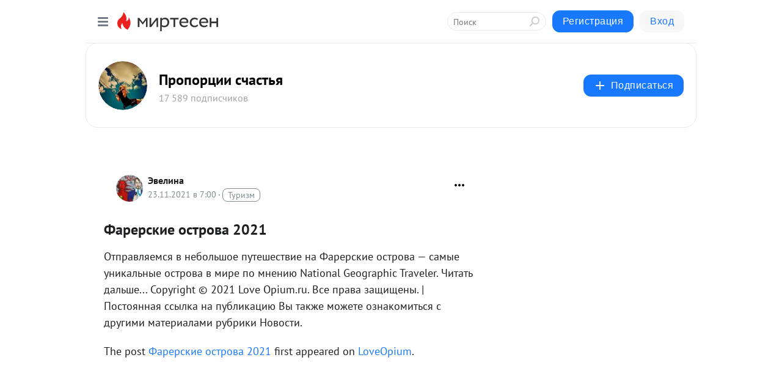

--- FILE ---
content_type: text/html; charset=utf-8
request_url: https://krasivo.mirtesen.ru/blog/43201693353/Farerskie-ostrova-2021?utm_referrer=mirtesen.ru
body_size: 25686
content:
<!DOCTYPE html>
<html lang="ru" >
<head>
<meta charset="utf-8" />
<meta name="robots" content="all"/>
<script>window.__SM_COUNTER_ID = 45130;</script>
<title data-react-helmet="true">Фарерские острова 2021 - Пропорции счастья - Медиаплатформа МирТесен</title>
<meta name="viewport" content="width=device-width, initial-scale=1"/>

<meta data-react-helmet="true" name="description" content="Отправляемся в небольшое путешествие на Фарерские острова — самые уникальные острова в мире по мнению National Geographic Traveler. Читать дальше... Copyright © 2021 Love Opium.ru. Все права защищены. | Постоянная ссылка на публикацию Вы также можете ознакомиться с другими материалами рубрики - 23 ноября - 43201693353 - Медиаплатформа МирТесен"/><meta data-react-helmet="true" name="keywords" content="одноклассники, однокурсники, соседи, сослуживцы, мир тесен, земляки, старые друзья, география, блоги домов, события вокруг, социальная сеть, карта, дом, работа, web 2.0"/><meta data-react-helmet="true" property="og:image" content="https://mtdata.ru/u26/group7133/090cdba2b35cc1259512b9380680372e-0/__tophat_background.jpeg"/><meta data-react-helmet="true" property="og:image:width" content="1200"/><meta data-react-helmet="true" property="og:image:height" content="628"/><meta data-react-helmet="true" property="og:image:alt" content="Фарерские острова 2021 - Пропорции счастья - Медиаплатформа МирТесен"/><meta data-react-helmet="true" property="twitter:image" content="https://mtdata.ru/u26/group7133/090cdba2b35cc1259512b9380680372e-0/__tophat_background.jpeg"/><meta data-react-helmet="true" property="vk:image" content="https://mtdata.ru/u26/group7133/090cdba2b35cc1259512b9380680372e-0/__tophat_background.jpeg"/><meta data-react-helmet="true" property="og:description" content="Отправляемся в небольшое путешествие на Фарерские острова — самые уникальные острова в мире по мнению National Geographic Traveler. Читать дальше... Copyright © 2021 Love Opium.ru. Все права защищены. | Постоянная ссылка на публикацию Вы также можете ознакомиться с другими материалами рубрики - 23 ноября - 43201693353 - Медиаплатформа МирТесен"/><meta data-react-helmet="true" property="twitter:description" content="Отправляемся в небольшое путешествие на Фарерские острова — самые уникальные острова в мире по мнению National Geographic Traveler. Читать дальше... Copyright © 2021 Love Opium.ru. Все права защищены. | Постоянная ссылка на публикацию Вы также можете ознакомиться с другими материалами рубрики - 23 ноября - 43201693353 - Медиаплатформа МирТесен"/><meta data-react-helmet="true" property="og:site_name" content="Пропорции счастья - МирТесен"/><meta data-react-helmet="true" property="og:site" content="Пропорции счастья - МирТесен"/><meta data-react-helmet="true" property="og:type" content="article"/><meta data-react-helmet="true" property="og:url" content="https://loveopium.ru/news/farerskie-ostrova-2021.html"/><meta data-react-helmet="true" property="og:title" content="Фарерские острова 2021 - Пропорции счастья - Медиаплатформа МирТесен"/><meta data-react-helmet="true" property="twitter:card" content="summary_large_image"/><meta data-react-helmet="true" property="twitter:title" content="Фарерские острова 2021 - Пропорции счастья - Медиаплатформа МирТесен"/>
<link data-react-helmet="true" rel="image_src" href="https://mtdata.ru/u26/group7133/090cdba2b35cc1259512b9380680372e-0/__tophat_background.jpeg"/><link data-react-helmet="true" rel="canonical" href="https://loveopium.ru/news/farerskie-ostrova-2021.html"/><link data-react-helmet="true" rel="index" href="https://krasivo.mirtesen.ru"/><link data-react-helmet="true" rel="alternate" type="application/atom+xml" title="Пропорции счастья - МирТесен" href="https://krasivo.mirtesen.ru/blog/atom"/><link data-react-helmet="true" rel="alternate" type="application/atom+xml" title="Пропорции счастья - МирТесен" href="https://krasivo.mirtesen.ru/blog/rss"/><link data-react-helmet="true" rel="icon" href="/favicon.ico" type="image/x-icon" sizes="16x16"/><link data-react-helmet="true" rel="shortcut icon" href="/favicon.ico" type="image/x-icon" sizes="16x16"/>

<link rel="stylesheet" href="https://alpha.mirtesen.ru/assets/modern/bundle.async.390fc67b829a9a691b15.css" media="print" onload="this.media='all'">
<link rel="stylesheet" href="https://alpha.mirtesen.ru/assets/modern/bundle.blog.40ef2de0d009ad6d924a.css" />
</head>
<body >



<div id="root"><div class="app blog-post-page"><div id="layout" class="blog-post-layout"><div id="main-container" class="not-admin"><header id="header"><div class="header-wrapper" style="width:auto"><div class="header-container"><div class="header"><div class="header__navigation"></div></div></div></div></header><div id="three-column-container"><div id="very-left-column" class=""><div class="sticky-wrap" style="left:0"><div class="sticky__content"><div class="left-menu"><div class="left-menu__blog"><div class="left-menu__item left-menu__blog-item"><div class="left-menu__item_title left-menu__item_header">Пропорции счастья</div><a class="left-menu__item_element" href="https://krasivo.mirtesen.ru/">Главная</a><a class="left-menu__item_element" href="https://krasivo.mirtesen.ru/blog">Блог</a></div><div class="left-menu__item left-menu__blog-item"><div class="left-menu__item_title left-menu__item_header"></div><i class="left-menu__item_delimiter"></i><a class="left-menu__item_element" href="https://krasivo.mirtesen.ru/blog/latest">Новые</a><a class="left-menu__item_element" href="https://krasivo.mirtesen.ru/blog/interesting">Лучшие</a><a class="left-menu__item_element" href="https://krasivo.mirtesen.ru/blog/commented">Обсуждаемые</a><a class="left-menu__item_element" href="https://krasivo.mirtesen.ru/comments">Комментарии</a><a class="left-menu__item_element" href="https://krasivo.mirtesen.ru/people">Участники сайта</a></div></div><div class="left-menu__item" id="topics-menu"><div class="left-menu__item_title" id="topics-menu-title">Рубрики</div><a class="left-menu__item_element" href="//mirtesen.ru/topic/cooking?utm_medium=from_left_sidebar"><span><img src="//static.mtml.ru/images/topics/cooking.svg" alt="cooking" loading="lazy" width="16" height="16"/></span><span>Кулинария</span></a><a class="left-menu__item_element" href="//mirtesen.ru/topic/family?utm_medium=from_left_sidebar"><span><img src="//static.mtml.ru/images/topics/family.svg" alt="family" loading="lazy" width="16" height="16"/></span><span>Дети и семья</span></a><a class="left-menu__item_element" href="//mirtesen.ru/topic/show?utm_medium=from_left_sidebar"><span><img src="//static.mtml.ru/images/topics/show.svg" alt="show" loading="lazy" width="16" height="16"/></span><span>Шоу-бизнес</span></a><a class="left-menu__item_element" href="//mirtesen.ru/topic/politics?utm_medium=from_left_sidebar"><span><img src="//static.mtml.ru/images/topics/politics.svg" alt="politics" loading="lazy" width="16" height="16"/></span><span>Политика</span></a><a class="left-menu__item_element" href="//mirtesen.ru/topic/health?utm_medium=from_left_sidebar"><span><img src="//static.mtml.ru/images/topics/health.svg" alt="health" loading="lazy" width="16" height="16"/></span><span>Здоровье</span></a><button class="left-menu__item_button">Показать все<svg class="svg-icon"><use href="/images/icons.svg?v=1768644#angle-down"></use></svg></button></div><div class="left-menu__item"><div class="left-menu__item_title left-menu__item_header"><a href="https://mirtesen.ru/" class="left-menu__item_title-anchor">Моя лента</a></div><a href="https://mirtesen.ru/chats" class="left-menu__item_element left-menu__item_element_chat" target="_self"><span><img src="//static.mtml.ru/images/icons_v2/chats.svg" alt="ЧАТЫ" loading="lazy" width="16" height="16"/></span><span id="chats-tooltip">ЧАТЫ</span></a><a href="https://mirtesen.ru/polls" class="left-menu__item_element left-menu__item_element_poll" target="_self"><span><img src="//static.mtml.ru/images/icons_v2/vote.svg" alt="Опросы" loading="lazy" width="28" height="28"/></span><span id="polls-tooltip">Опросы</span></a><a href="https://mirtesen.ru/bloggers" class="left-menu__item_element" target="_self"><span><img src="//static.mtml.ru/images/icons_v2/IconBloggersColor.svg" alt="Блогеры" loading="lazy" width="17" height="17"/></span><span id="bloggers-tooltip">Блогеры</span></a><a href="https://mirtesen.ru/user-posts" class="left-menu__item_element" target="_self"><span><img src="//static.mtml.ru/images/icons_v2/IconUserContent.svg" alt="Глас народа" loading="lazy" width="16" height="16"/></span><span id="user-posts-tooltip">Глас народа</span></a><a href="https://mirtesen.ru/popular/liked" class="left-menu__item_element" target="_self"><span><img src="//static.mtml.ru/images/icons_v2/IconPopularColor.svg" alt="Популярное" loading="lazy" width="13" height="16"/></span><span id="popular-posts-tooltip">Популярное</span></a><a href="https://mirtesen.ru/popular/commented" class="left-menu__item_element" target="_self"><span><img src="//static.mtml.ru/images/icons_v2/IconDiscussColor.svg" alt="Обсуждаемое" loading="lazy" width="14" height="14"/></span><span id="commented-posts-tooltip">Обсуждаемое</span></a></div><div class="left-menu__item" id="common-menu"><a href="https://k41tv.app.link/sidebarlink" class="btn btn-primary btn-primary_left-menu" target="_blank" id="app-tooltip"><svg class="svg"><use href="/images/icons.svg#app-icon"></use></svg><span class="left-menu__item_element-text">Мессенджер МТ</span></a><a href="https://info.mirtesen.ru/about" class="left-menu__item_element" target="_blank"><span><img src="//static.mtml.ru/images/icons_v2/IconAbout.svg" alt="О компании" loading="lazy" width="9" height="14"/></span><span class="left-menu__item_element-text">О компании</span></a><a href="https://info.mirtesen.ru/glagol" class="left-menu__item_element" target="_blank"><span><img src="//static.mtml.ru/images/icons_v2/icon-glagol.svg" alt="О редакции ГлагоL" loading="lazy" width="8" height="13"/></span><span class="left-menu__item_element-text">О редакции ГлагоL</span></a><a href="https://info.mirtesen.ru/news" class="left-menu__item_element" target="_blank"><span><img src="//static.mtml.ru/images/icons_v2/IconNews.svg" alt="Новости" loading="lazy" width="16" height="14"/></span><span class="left-menu__item_element-text">Новости</span></a><a href="https://info.mirtesen.ru/partners" class="left-menu__item_element" target="_blank"><span><img src="//static.mtml.ru/images/icons_v2/IconPartners.svg" alt="Партнерам" loading="lazy" width="16" height="13"/></span><span class="left-menu__item_element-text">Партнерам</span></a><a href="https://info.mirtesen.ru/promo" class="left-menu__item_element" target="_blank"><span><img src="//static.mtml.ru/images/icons_v2/IconAdvertizing.svg" alt="Рекламодателям" loading="lazy" width="17" height="16"/></span><span class="left-menu__item_element-text">Рекламодателям</span></a><a href="https://mirtesen.ru/feedback/report" class="left-menu__item_element" target="_blank"><span><img src="//static.mtml.ru/images/icons_v2/IconFeedback.svg" alt="Обратная связь" loading="lazy" width="16" height="13"/></span><span class="left-menu__item_element-text">Обратная связь</span></a><a href="https://mirtesen.ru/feedback/report/spam" class="left-menu__item_element" target="_blank"><span><img src="//static.mtml.ru/images/icons_v2/IconSpam.svg" alt="Пожаловаться на спам" loading="lazy" width="15" height="14"/></span><span class="left-menu__item_element-text">Пожаловаться на спам</span></a><a href="https://info.mirtesen.ru/agreement" class="left-menu__item_element" target="_blank"><span><img src="//static.mtml.ru/images/icons_v2/IconAgreement.svg" alt="Соглашение" loading="lazy" width="15" height="16"/></span><span class="left-menu__item_element-text">Соглашение</span></a><a href="https://info.mirtesen.ru/recommendation_rules" class="left-menu__item_element" target="_blank"><span><img src="//static.mtml.ru/images/icons_v2/IconAgreement.svg" alt="Рекомендательные технологии" loading="lazy" width="15" height="16"/></span><span class="left-menu__item_element-text">Рекомендательные технологии</span></a></div></div><p class="recommendation-tech">На информационном ресурсе применяются <a href="https://info.mirtesen.ru/recommendation_rules">рекомендательные технологии</a> (информационные технологии предоставления информации на основе сбора, систематизации и анализа сведений, относящихся к предпочтениям пользователей сети &quot;Интернет&quot;, находящихся на территории Российской Федерации)</p><div class="mt-tizer-ad-block"><div class="partner-block-wrapper"><div id="unit_99821"></div></div></div></div></div></div><div id="content-container"><div id="secondary-header" class="secondary-header secondary-header_blog"><div class="secondary-header__middle"><div id="secondary-header-logo" class="secondary-header__logo-outer"><div class="secondary-header__logo-wrap"><a class="userlogo userlogo_xl" href="https://krasivo.mirtesen.ru/?utm_referrer=mirtesen.ru" title="" target="" data-rjs="//mtdata.ru/u16/group1C7C/7b303832bd08a35b2477d6cb1a7e2a77-0/__logo.jpeg"></a></div></div><div class="secondary-header__title-wrap"><div class="secondary-header__title-subscribers"><h2 class="secondary-header__title"><a class="secondary-header__title-link" href="https://krasivo.mirtesen.ru/?utm_referrer=mirtesen.ru" style="color:#000" rel="nofollow">Пропорции счастья</a></h2><i class="secondary-header__subscribers">17 589 подписчиков</i></div></div><div><div id="mt-dropdown-menu" class="mt-dropdown-menu"><button appearance="btn" title="Подписаться" type="button" class="mt-dropdown-menu__btn btn btn-primary"><svg class="svg-icon"><use href="/images/icons.svg?v=1768644#cross"></use></svg>Подписаться</button></div></div></div></div><div class="blog-post-item blog-post-item_tile"><div id="double-column-container"><div id="right-column"><div class="partner-block-wrapper"><div id="unit_103944"></div></div><div class="partner-block-wrapper"><div id="unit_103939"></div></div><div class="right-column-comments right-column-comments_blog"><h3 class="right-column-comments__title">Свежие комментарии</h3><ul class="right-column-comments-list"><li class="right-column-comments-item"><a href="https://mirtesen.ru/people/67450302" class="right-column-comments-item__author"><span class="userlogo userlogo_s" href="" title="" target="" data-rjs="2"></span><div class="right-column-comments-item__author__info"><i class="right-column-comments-item__author__name" style="color:hsl(253, 70%, 50%)">Манна Петровна</i><i class="right-column-comments-item__pubdate"></i></div></a><div class="right-column-comments-item__post"><span class="right-column-comments-item__post__message">И тянет Губер на Россию, 
и тем войдёт, дурак, в века,
что корча из себя мессию
уселся в сани ново-ГубЧКа.</span><span class="right-column-comments-item__post__title">25 хлёстких «гари...</span></div></li><li class="right-column-comments-item"><a href="https://mirtesen.ru/people/630974403" class="right-column-comments-item__author"><span class="userlogo userlogo_s" href="" style="background:linear-gradient(hsl(159, 100%, 50%), hsl(189, 80%, 50%))" target="">АВ</span><div class="right-column-comments-item__author__info"><i class="right-column-comments-item__author__name" style="color:hsl(174, 70%, 50%)">Анлрей Власов</i><i class="right-column-comments-item__pubdate"></i></div></a><div class="right-column-comments-item__post"><span class="right-column-comments-item__post__message">Мега-акула против гигантского спрута, в кино-видео в кассете.</span><span class="right-column-comments-item__post__title">Ужасные случаи на...</span></div></li><li class="right-column-comments-item"><a href="https://mirtesen.ru/people/432263653" class="right-column-comments-item__author"><span class="userlogo userlogo_s" href="" style="background:linear-gradient(hsl(244, 100%, 50%), hsl(274, 80%, 50%))" target="">НШ</span><div class="right-column-comments-item__author__info"><i class="right-column-comments-item__author__name" style="color:hsl(259, 70%, 50%)">Никита Шатунов</i><i class="right-column-comments-item__pubdate"></i></div></a><div class="right-column-comments-item__post"><span class="right-column-comments-item__post__message">Ненавижу слово гомофобия. Это далеко не фобия. С чего это вы взяли чт я буду боятся кого то там пидора?</span><span class="right-column-comments-item__post__title">15 звезд, выступа...</span></div></li></ul></div><div class="partner-block-wrapper"><div id="unit_99810"></div></div><div class="partner-block-wrapper"><div id="unit_95080"></div></div><div class="sticky2" style="top:30px"><div class="partner-block-wrapper"><div id="unit_103947"></div></div></div></div><div id="content-column" class="content-column"><div class="adfox-top"><div class="partner-block-wrapper"><div id="unit_99815"></div></div><div class="partner-block-wrapper"><div id="unit_99815"></div></div></div><article class="blog-post" id="post_43201693353" itemscope="" itemType="http://schema.org/NewsArticle"><meta itemscope="" itemProp="mainEntityOfPage" itemType="https://schema.org/WebPage" itemID="https://loveopium.ru/news/farerskie-ostrova-2021.html" content=""/><meta itemProp="datePublished" content="2021-11-23T07:00:52.000Z"/><meta itemProp="dateModified" content="2021-11-23T07:00:52.000Z"/><span itemscope="" itemType="https://schema.org/Organization" itemProp="publisher"><meta itemProp="name" content="Пропорции счастья"/><span itemscope="" itemType="https://schema.org/ImageObject" itemProp="logo"><meta itemProp="url" content="//mtdata.ru/u16/group1C7C/7b303832bd08a35b2477d6cb1a7e2a77-0/__logo.jpeg"/></span></span><div class="blog-post__header"><div class="blog-post__author" rel="author"><span class="blog-post__author-avatar"><a class="userlogo" href="//mirtesen.ru/people/897913199?utm_referrer=mirtesen.ru" title="" target="_blank" data-rjs="2"></a></span><div><a class="blog-post__author-name" href="//mirtesen.ru/people/897913199" target="_blank"><span itemProp="author">Эвелина</span></a><div class="blog-post__info"><div class="blog-post__pubdate"></div><h3 class="blog-post__topic-category-wrapper"><a class="blog-post__topic-category" href="//mirtesen.ru/topic/tourism?utm_medium=from_headline_topic_button"><span>Туризм</span></a></h3></div></div></div><div><button title="Подписаться" class="btn blog-post__header-subscribe btn-primary">Подписаться</button></div><div id="mt-dropdown-menu" class="mt-dropdown-menu context-dropdown"><button type="button" class="mt-dropdown-menu__btn"><svg class="svg-icon"><use href="/images/icons.svg?v=1768644#more"></use></svg></button></div></div><h1 class="blog-post__title" itemProp="headline">Фарерские острова 2021</h1><div class="partner-block-wrapper"><div id="unit_103965"></div></div><div class="blog-post__text" itemProp="articleBody"><p>Отправляемся в небольшое путешествие на Фарерские острова — самые уникальные острова в мире по мнению National Geographic Traveler. Читать дальше... Copyright © 2021 Love Opium.ru. Все права защищены. | Постоянная ссылка на публикацию Вы также можете ознакомиться с другими материалами рубрики Новости.<div id="unit_101877"><a href="https://smi2.ru/" ></a></div>
<script type="text/javascript" charset="utf-8">
  (function() {
    var sc = document.createElement('script'); sc.type = 'text/javascript'; sc.async = true;
    sc.src = '//smi2.ru/data/js/101877.js'; sc.charset = 'utf-8';
    var s = document.getElementsByTagName('script')[0]; s.parentNode.insertBefore(sc, s);
  }());
</script></p> The post <a rel="nofollow ugc noreferrer noopener" href="https://loveopium.ru/news/farerskie-ostrova-2021.html" target="_blank">Фарерские острова 2021</a> first appeared on <a rel="nofollow ugc noreferrer noopener" href="https://loveopium.ru" target="_blank">LoveOpium</a>.<div id="unit_103919"><a href="https://smi2.ru/" ></a></div>
<script type="text/javascript" charset="utf-8">
  (function() {
    var sc = document.createElement('script'); sc.type = 'text/javascript'; sc.async = true;
    sc.src = '//smi2.ru/data/js/103919.js'; sc.charset = 'utf-8';
    var s = document.getElementsByTagName('script')[0]; s.parentNode.insertBefore(sc, s);
  }());
</script></div><div id="panda_player" class="panda-player"></div><div class="blog-post__source"><a href="https://krasivo.mirtesen.ru/url?e=simple_click&amp;blog_post_id=43201693353&amp;url=iNA2klg9oiuO8__P__2FGmvodPt6DyrlP9028ji__P__2BLv9Xp3K1G38l6g3q2lruJnZTH__P__2F6YZi7lGmBBrIGzcVye5s0V1SuBqUrYKII95lvwJNKYb__P__2BdIgkr0dgkjjn45I1KQTYtlAj" target="_blank">Ссылка на первоисточник</a></div><div class="blog-post__subscribe"><p class="blog-post__subscribe-text">Понравилась статья? Подпишитесь на канал, чтобы быть в курсе самых интересных материалов</p><a href="#" class="btn btn-primary">Подписаться</a></div><ul class="mt-horizontal-menu mt-horizontal-menu_list mt-horizontal-menu_multiline-left post-tags"><li><a href="/hashtags/%D0%BF%D1%80%D0%B8%D1%80%D0%BE%D0%B4%D0%B0" class="tag-label-2 tag-label-2_sm"><span>природа</span></a><meta itemProp="about" content="природа"/></li><li><a href="/hashtags/%D0%9D%D0%BE%D0%B2%D0%BE%D1%81%D1%82%D0%B8" class="tag-label-2 tag-label-2_sm"><span>Новости</span></a><meta itemProp="about" content="Новости"/></li><li><a href="/hashtags/%D0%A4%D0%B0%D1%80%D0%B5%D1%80%D1%8B" class="tag-label-2 tag-label-2_sm"><span>Фареры</span></a><meta itemProp="about" content="Фареры"/></li><li><a href="/hashtags/%D0%BF%D0%B5%D0%B9%D0%B7%D0%B0%D0%B6%D0%B8" class="tag-label-2 tag-label-2_sm"><span>пейзажи</span></a><meta itemProp="about" content="пейзажи"/></li><li><a href="/hashtags/%D0%BE%D1%81%D1%82%D1%80%D0%BE%D0%B2%D0%B0" class="tag-label-2 tag-label-2_sm"><span>острова</span></a><meta itemProp="about" content="острова"/></li><li><a href="/hashtags/%D0%BF%D1%83%D1%82%D0%B5%D1%88%D0%B5%D1%81%D1%82%D0%B2%D0%B8%D1%8F" class="tag-label-2 tag-label-2_sm"><span>путешествия</span></a><meta itemProp="about" content="путешествия"/></li></ul><div class="blog-post__footer"><div class="post-controls"><div><div class="post-actions"><div class="post-actions__push"></div></div></div></div></div><span></span></article><nav class="pagination"><ul class="blog-post__pagination"><li><a href="https://krasivo.mirtesen.ru/blog/43581586432/7-mostov-mira-proyti-po-kotoryim-hvatit-hrabrosti-daleko-ne-kazh?utm_referrer=mirtesen.ru"><span class="blog-post__pagination__arrow">←</span>Предыдущая тема</a></li><li class="blog-post__pagination__symbol"> | </li><li><a href="https://krasivo.mirtesen.ru/blog/43142807566/Kak-vyiglyadeli-IT-milliarderyi-do-togo-kak-stali-bogatyimi-i-zn?utm_referrer=mirtesen.ru">Следующая тема<span class="blog-post__pagination__arrow">→</span></a></li></ul></nav><div class="partner-block-wrapper"><div id="unit_103916"></div></div><span></span><div class="adfox-outer blog-post-item__ad-block"><div class="partner-block-wrapper"><div id="unit_99816"></div></div></div></div></div><div class="blog-post-bottom-partners"><div class="partner-block-wrapper"><div id="unit_103941"></div></div><div class="partner-block-wrapper"><div id="unit_95079"></div></div><div class="partner-block-wrapper"><div id="unit_95031"></div></div></div></div></div></div></div><div style="position:fixed;bottom:50px;right:0;cursor:pointer;transition-duration:0.2s;transition-timing-function:linear;transition-delay:0s;z-index:10;display:none"><div id="scroll-top"><div>наверх</div></div></div></div><div></div></div></div>
<div id="messenger-portal" class="messenger-embedded"></div>
<script>window.__PRELOADED_STATE__ = {"blogDomain":{},"promotion":{"popup":{},"activeTab":"platform","sections":{"platform":{"title":"Реклама на Платформе","isMenu":true,"changed":false,"forDevs":true},"settings":{"title":"Настройки рекламы","isMenu":true,"changed":false,"forDevs":true},"item":{"title":"Редактирование объекта","isMenu":false,"changed":false,"forDevs":true},"itemAdd":{"title":"Добавление объекта","isMenu":false,"changed":false,"forDevs":true},"deposit":{"title":"Пополнение баланса","isMenu":false,"changed":false,"forDevs":true},"stats":{"title":"Статистика рекламы","isMenu":true,"changed":false,"forDevs":true}},"changed":{"platform":false,"settings":false,"item":false,"stats":false},"data":{"platform":"","settings":{"currentBalance":0,"spentBalance":0,"groupItem":{"id":null,"status":"STATUS_PENDING","dateStart":null,"dateEnd":null,"fullClicksLimit":null,"dayClicksLimit":null,"clickPrice":null,"utmSource":null,"utmMedium":null,"utmCampaign":null,"targetGeoIds":null,"targetIsMale":null,"targetAgeMin":null,"targetAgeMax":null,"targetTime":null,"title":null,"canChangeStatus":null,"inRotation":false,"fullClicks":0,"dayClicks":0},"blogpostItems":[]},"item":{"id":null,"status":"STATUS_PENDING","dateStart":null,"dateEnd":null,"fullClicksLimit":null,"dayClicksLimit":null,"clickPrice":null,"utmSource":null,"utmMedium":null,"utmCampaign":null,"targetGeoIds":null,"targetIsMale":null,"targetAgeMin":null,"targetAgeMax":null,"targetTime":null,"title":null,"canChangeStatus":null,"inRotation":false,"fullClicks":0,"dayClicks":0},"itemAdd":{"url":null},"deposit":{"value":""},"stats":{"periodFrom":"2025-12-27","periodTo":"2026-01-16"}},"errors":{}},"editComments":{"activeTab":"stats","sections":{"stats":{"title":"Статистика","isMenu":true,"changed":false,"forDevs":true},"settings":{"title":"Настройки","isMenu":true,"changed":false,"forDevs":true}},"changed":{"stats":false,"settings":false},"data":{"stats":{"periodFrom":"2026-01-09","periodTo":"2026-01-16"},"settings":{"applyForCommentsEnabled":0,"commonEnabled":0,"siteEnabled":0,"keyWords":[]}},"errors":{}},"actionVote":{},"header":{"sidebarEnabled":false,"sidebarIsOpen":false},"messageNotifications":{"items":[],"startFrom":0,"nextFrom":0,"hasMoreItems":true,"busy":false},"activityNotifications":{"items":[],"nextFrom":"","hasMoreItems":true,"busy":false},"headerSearch":{"value":"","result":{"people":[],"groups":[],"posts":[]},"isLoading":false,"hasResults":false},"rssEditor":{"editKey":null,"type":"add","loading":{"defaultImage":false},"values":{"maxTextLength":0,"publicationDelay":0,"useFullText":false,"useShortDesctiption":false,"ignoreMediaTags":false,"rssSourceLink":"","autoRefreshImportedThemes":false,"pregTemplateTextSearch":"","pregTemplateTextChange":"","xpathLongText":"","xpathImage":"","showCategory":"","importCategory":"","keepImages":false,"keepLinks":false,"keepIframes":false,"useEmbedCode":false,"useYandexTurbo":false,"addYandexGenreTags":false,"loadingTimout":0,"hideSourceLink":false,"defaultImage":""}},"telegramEditor":{"editKey":null,"type":"add","values":{"username":null,"signature":""}},"auth":{"user":null,"groupPrivileges":{},"viewedTooltips":{}},"authForm":{"isBusy":false,"widgetId":"0","instances":{"0":{"isOpen":false,"activeTab":"login","callAndSmsLimits":{"apiLimits":{"smsAllowed":true,"callAllowed":true,"smsTimeLimitExceededMsg":"","callTimeLimitExceededMsg":""},"timers":{}},"params":{"login":{"phone":"","code":"","mode":"SMS","step":"","errorMap":{}},"loginByEmail":{"email":"","password":"","remember":"on","step":"","errorMap":{}},"registration":{"name":"","lastname":"","email":"","phone":"","code":"","mode":"SMS","step":"","errorMap":{}},"registrationByEmail":{"email":"","name":"","phone":"","code":"","mode":"SMS","step":"","errorMap":{}},"password":{"email":"","errorMap":{}}}}}},"blogModerators":{"staff":[],"popup":{"popupType":null,"userInfo":null},"errors":{},"radioBtnValue":null},"logoEditor":{"image":null,"allowZoomOut":false,"position":{"x":0.5,"y":0.5},"scale":1,"rotate":0,"borderRadius":0,"width":100,"height":100,"border":0,"isEmpty":true,"type":"blog"},"headerBackgroundEditor":{"image":null,"type":"blog","allowZoomOut":false,"position":{"x":0.5,"y":0.5},"scale":1,"rotate":0,"borderRadius":0,"blogHeight":240,"profileHeight":240,"border":0,"isEmpty":true},"titleEditor":{"title":""},"secondaryHeader":{"logoSwitcher":false,"titleSwitcher":false,"backgroundSwitcher":false,"logoEditor":false,"titleEditor":false,"backgroundEditor":false},"blogMenuSettings":{"isChanged":false,"menuItems":[],"currentIndex":null,"menuItem":{},"staticWidgetsToRemove":[],"context":{"add":{"title":"Добавление раздела","saveButton":"Добавить"},"edit":{"title":"Раздел: ","saveButton":"Сохранить","remove":"Удалить раздел"}},"errors":{}},"siteSettings":{},"siteSettingsLeftMenu":{"sitesDropdown":false},"promotionLeftMenu":{},"editCommentsLeftMenu":{},"blogPostList":{"searchValue":"","search":{"results":[],"page":0,"hasMore":true,"isLoading":false},"blogPostList":[],"hasMoreItems":true,"page":1,"title":"","tag":"","period":"","before":"","after":"","status":"","sort":""},"blogPostEditor":{"id":null,"title":"","text":"","inProcess":false,"sign":"","disableComments":false,"tags":[],"tagSuggestions":[],"errors":[],"publishTime":null,"referenceUrl":"","nextBtnUrl":"","pushBtnUrl":"","pushBtnText":"","doFollowLinks":0,"pulse":0,"draft":false,"preloaderVisible":true,"errorMessage":{"isVisible":false,"text":"Произошла ошибка. Попробуйте еще раз или свяжитесь со службой поддержки."},"showPollEditor":false,"pollTab":"default","sentToModeration":false,"foundPolls":[],"foundPollsOffset":0,"hasMorePolls":true,"pollId":null},"actionModifyPostPopup":{"isOpen":false,"popupType":"","id":null,"deletedList":{},"approveList":{}},"rightColumnPosts":[],"rightColumnComments":[{"id":127965165,"text":"И тянет Губер на Россию, \nи тем войдёт, дурак, в века,\nчто корча из себя мессию\nуселся в сани ново-ГубЧКа.","date":1762469309,"blog_post":{"id":43357038673,"title":"25 хлёстких «гариков» одного из самых ярких поэтов-сатириков современности Игоря Губармана","seo_url":"//krasivo.mirtesen.ru/blog/43357038673/25-hlyostkih-«garikov»-odnogo-iz-samyih-yarkih-poetov-satirikov-?utm_referrer=mirtesen.ru"},"user":{"cover":null,"count_friends":null,"id":67450302,"url":"//mirtesen.ru/people/67450302","display_name":"Манна Петровна","photo_original":"//mtdata.ru/u29/photoC9DA/20156951559-0/original.jpeg"},"images":[],"formattedDates":{"iso":"2025-11-06T22:48:29.000Z","ver1":"7 ноября, 1:48","ver2":"07.11.2025 в 1:48","ver3":"7 нояб., 1:48"}},{"id":127796015,"text":"Мега-акула против гигантского спрута, в кино-видео в кассете.","date":1756597610,"blog_post":{"id":43346582012,"title":"Ужасные случаи нападения осьминогов на человека","seo_url":"//krasivo.mirtesen.ru/blog/43346582012/Uzhasnyie-sluchayi-napadeniya-osminogov-na-cheloveka?utm_referrer=mirtesen.ru"},"user":{"cover":null,"count_friends":null,"id":630974403,"url":"//mirtesen.ru/people/630974403","display_name":"Анлрей Власов","photo_original":null},"images":[],"formattedDates":{"iso":"2025-08-30T23:46:50.000Z","ver1":"31 августа, 2:46","ver2":"31.08.2025 в 2:46","ver3":"31 авг., 2:46"}},{"id":126681060,"text":"Ненавижу слово гомофобия. Это далеко не фобия. С чего это вы взяли чт я буду боятся кого то там пидора?","date":1730037751,"blog_post":{"id":43508339531,"title":"15 звезд, выступающих против сексуальных меньшинств","seo_url":"//krasivo.mirtesen.ru/blog/43508339531/15-zvezd,-vyistupayuschih-protiv-seksualnyih-menshinstv?utm_referrer=mirtesen.ru"},"user":{"cover":null,"count_friends":null,"id":432263653,"url":"//mirtesen.ru/people/432263653","display_name":"Никита Шатунов","photo_original":null},"images":[],"formattedDates":{"iso":"2024-10-27T14:02:31.000Z","ver1":"27 октября, 17:02","ver2":"27.10.2024 в 17:02","ver3":"27 окт., 17:02"}}],"rightColumnGallery":{"total":0,"images":[]},"blogPost":{"id":43201693353,"title":"Фарерские острова 2021","url":"//krasivo.mirtesen.ru/blog/43201693353?utm_referrer=mirtesen.ru","seo_url":"//krasivo.mirtesen.ru/blog/43201693353/Farerskie-ostrova-2021?utm_referrer=mirtesen.ru","canonical_url":"https://loveopium.ru/news/farerskie-ostrova-2021.html","created":1637657752,"date":1637650852,"publish_time":null,"status":"STATUS_ACTIVE","isTitleHidden":false,"preview_text":"Отправляемся в небольшое путешествие на Фарерские острова — самые уникальные острова в мире по мнению National Geographic Traveler. Читать дальше... Copyright © 2021 Love Opium.ru. Все права защищены. | Постоянная ссылка на публикацию Вы также можете ознакомиться с другими материалами рубрики","comments_count":0,"post_type":"post","likes":{"count":0,"user_likes":0,"can_like":0,"marks_pluses":0,"marks_minuses":0,"user_like_attr":null,"like_attr_ids":[]},"from_id":897913199,"from":{"id":897913199,"display_name":"Эвелина","url":"//mirtesen.ru/people/897913199","photo_original":"//mtdata.ru/u23/photo7938/20749644905-0/original.jpeg","isAuthenticAccount":false},"group":{"display_name":"Пропорции счастья","url":"//krasivo.mirtesen.ru","photo_original":"//mtdata.ru/u16/group1C7C/7b303832bd08a35b2477d6cb1a7e2a77-0/__logo.jpeg","id":30418919296,"canViewBlogPostCreator":true,"showSubscribersAmount":true,"is_subscribed":false,"is_member":false,"is_owner":false,"is_staff":false,"created":1390837495},"attachments":null,"modified":1760027426,"is_draft":false,"is_queued":false,"topic":"tourism","tags":["природа","Новости","Фареры","пейзажи","острова","путешествия"],"close_comments":false,"marks_count":0,"reposts":0,"recommendations":"[]","foreignPollId":null,"isSlider":null,"padRedirectUrl":"https://mirtesen.ru/url?e=pad_click&pad_page=0&blog_post_id=43201693353&announce=1","editorStatus":"EDITOR_STATUS_NONE","extraData":null,"notificationsCanBeSent":true,"notificationsSent":false,"notificationsWillBeSent":false,"notificationsLimit":4,"text":"\x3cp>Отправляемся в небольшое путешествие на Фарерские острова — самые уникальные острова в мире по мнению National Geographic Traveler. Читать дальше... Copyright © 2021 Love Opium.ru. Все права защищены. | Постоянная ссылка на публикацию Вы также можете ознакомиться с другими материалами рубрики Новости.\x3c/p>\nThe post \x3ca href=\"https://loveopium.ru/news/farerskie-ostrova-2021.html\" target=\"_blank\" rel=\"nofollow ugc noreferrer noopener\">Фарерские острова 2021\x3c/a> first appeared on \x3ca href=\"https://loveopium.ru\" target=\"_blank\" rel=\"nofollow ugc noreferrer noopener\">LoveOpium\x3c/a>.","formattedText":"\x3cp>Отправляемся в небольшое путешествие на Фарерские острова — самые уникальные острова в мире по мнению National Geographic Traveler. Читать дальше... Copyright © 2021 Love Opium.ru. Все права защищены. | Постоянная ссылка на публикацию Вы также можете ознакомиться с другими материалами рубрики Новости.\x3c/p>\nThe post \x3ca rel=\"nofollow ugc noreferrer noopener\" href=\"https://loveopium.ru/news/farerskie-ostrova-2021.html\" target=\"_blank\">Фарерские острова 2021\x3c/a> first appeared on \x3ca rel=\"nofollow ugc noreferrer noopener\" href=\"https://loveopium.ru\" target=\"_blank\">LoveOpium\x3c/a>.","reference_url":"https://krasivo.mirtesen.ru/url?e=simple_click&blog_post_id=43201693353&url=iNA2klg9oiuO8__P__2FGmvodPt6DyrlP9028ji__P__2BLv9Xp3K1G38l6g3q2lruJnZTH__P__2F6YZi7lGmBBrIGzcVye5s0V1SuBqUrYKII95lvwJNKYb__P__2BdIgkr0dgkjjn45I1KQTYtlAj","reference_url_original":"https://loveopium.ru/news/farerskie-ostrova-2021.html","prevPostUrl":"https://krasivo.mirtesen.ru/blog/43142807566/Kak-vyiglyadeli-IT-milliarderyi-do-togo-kak-stali-bogatyimi-i-zn?utm_referrer=mirtesen.ru","nextPostUrl":"https://krasivo.mirtesen.ru/blog/43581586432/7-mostov-mira-proyti-po-kotoryim-hvatit-hrabrosti-daleko-ne-kazh?utm_referrer=mirtesen.ru","formattedDates":{"iso":"2021-11-23T07:00:52.000Z","ver1":"23 ноября, 10:00","ver2":"23.11.2021 в 10:00","ver3":"23 нояб., 10:00"},"images":[],"videos":[],"shared_post":null,"mentionedPersons":null,"topicKey":"tourism"},"blogMember":{"usedSearch":false,"activeTab":"rating","tabs":{},"staff":{},"search":{}},"aggregator":{"items":[],"page":0,"hasMore":true},"leftMenu":{"listSites":{"mySubscriptions":{"items":[],"total":0,"hideMoreButton":0},"mySites":{"items":[],"total":0,"hideMoreButton":0}},"listFriends":{"hideMoreButton":0,"items":[]},"listTopics":[{"key":"cooking","text":"Кулинария","theme":true},{"key":"family","text":"Дети и семья","theme":true},{"key":"show","text":"Шоу-бизнес","theme":true},{"key":"politics","text":"Политика","theme":true},{"key":"health","text":"Здоровье","theme":true},{"key":"IT","text":"IT","theme":true},{"key":"auto","text":"Авто-мото","theme":true},{"key":"finance","text":"Бизнес и финансы","theme":true},{"key":"animals","text":"В мире животных","theme":true},{"key":"military","text":"Военное дело","theme":true},{"key":"home","text":"Дом/Дача","theme":true},{"key":"entertainment","text":"Игры","theme":true},{"key":"history","text":"История","theme":true},{"key":"cinema","text":"Кино","theme":true},{"key":"beauty","text":"Красота","theme":true},{"key":"culture","text":"Культура","theme":true},{"key":"realty","text":"Недвижимость","theme":true},{"key":"society","text":"Общество","theme":true},{"key":"fishing","text":"Охота и рыбалка","theme":true},{"key":"technology","text":"Прогресс","theme":true},{"key":"career","text":"Работа","theme":true},{"key":"humor","text":"Развлечения","theme":true},{"key":"ad","text":"Реклама","theme":true},{"key":"religion","text":"Религия","theme":true},{"key":"sport","text":"Спорт","theme":true},{"key":"tourism","text":"Туризм","theme":true},{"key":"photo","text":"Фото","theme":true},{"key":"all","text":"Разное","theme":false}],"blogMenu":{"menuItems":[{"url":"https://krasivo.mirtesen.ru/","tags":"","type":"posts","title":"Главная","context":"default","stop_tags":"АЛЕНА СОБОЛЕВА, мотор, Еда и рецепты, Еда и напитки, Усадьба, дети, Дом","module_type":"GroupsItem","module_title":"Новые темы","main_widget_id":"GroupsItemdefaultBlogPosts","secondary":false,"width":0},{"url":"https://krasivo.mirtesen.ru/blog","tags":"","type":"posts","title":"Блог","context":"default","stop_tags":"Еда и напитки, Еда и рецепты, Мотор, Усадьба, Здоровье и красота, Дом, Дети","module_type":"BlogPosts","module_title":"Последние темы","main_widget_id":"BlogPostsdefaultBlogPostsContent","secondary":false,"width":0}],"activeItem":null},"profileMenu":{"menuItems":[],"activeItem":null},"url":null,"initialCount":5,"loadCount":10,"isDropdownVisible":false},"actionBlogPostNotify":{"isOpen":false,"id":null,"message":""},"blogCommentPage":{"items":[],"hasMoreItems":true,"page":0,"userStatus":null,"showModal":false,"modalCommentId":null},"groups":{"ratedGroups":[],"page":1,"hasMore":true,"period":"PERIOD_MONTH","order":"ORDER_BY_UNIQUE_VISITORS","searchValue":""},"stat":{"promoBalance":null,"wagesPromoBonuses":null,"wagesTotalBalance":null,"loading":false,"current":{"period":"PERIOD_TODAY","periodFrom":"2025-12-16","periodTo":"2026-01-17","timeframe":"TIMEFRAME_HOURS","timeframeEnabledMask":".*"},"objectId":null,"rows":[],"wages":[],"total":{},"viewsStat":{},"activeStat":"general"},"app":{"ip":"18.220.183.216","scope":"blog","disableAll":false,"disableYandexAnalytics":false,"originalUrl":"/blog/43201693353/Farerskie-ostrova-2021?utm_referrer=mirtesen.ru","hideAdBlocks":false,"isModernBrowser":true,"isMobile":false,"req":{"ip":"18.220.183.216","port":80,"userAgent":"Mozilla/5.0 (Macintosh; Intel Mac OS X 10_15_7) AppleWebKit/537.36 (KHTML, like Gecko) Chrome/131.0.0.0 Safari/537.36; ClaudeBot/1.0; +claudebot@anthropic.com)","cookies":{},"headers":{"connection":"upgrade","host":"krasivo.mirtesen.ru","x-geoip2-geoname-id":"4509177","x-geoip2-country":"US","x-geoip2-city":"Columbus","x-real-ip":"18.220.183.216","x-forwarded-for":"18.220.183.216","x-forwarded-proto":"https","pragma":"no-cache","cache-control":"no-cache","upgrade-insecure-requests":"1","user-agent":"Mozilla/5.0 (Macintosh; Intel Mac OS X 10_15_7) AppleWebKit/537.36 (KHTML, like Gecko) Chrome/131.0.0.0 Safari/537.36; ClaudeBot/1.0; +claudebot@anthropic.com)","accept":"text/html,application/xhtml+xml,application/xml;q=0.9,image/webp,image/apng,*/*;q=0.8,application/signed-exchange;v=b3;q=0.9","sec-fetch-site":"none","sec-fetch-mode":"navigate","sec-fetch-user":"?1","sec-fetch-dest":"document","accept-encoding":"gzip, deflate, br"},"query":{"utm_referrer":"mirtesen.ru"},"params":{"0":"/Farerskie-ostrova-2021","postId":"43201693353","suffix":"/Farerskie-ostrova-2021"},"browser":{"name":"chrome","version":"131.0.0","os":"Mac OS","type":"browser"},"protocol":"https","host":"krasivo.mirtesen.ru","originalUrl":"/blog/43201693353/Farerskie-ostrova-2021?utm_referrer=mirtesen.ru","lightApp":false,"mobileApp":false,"deviceType":"desktop","isMobile":false,"specialSource":false},"metrics":{"yandexMetricaAccountId":"23945317","yandexWebmasterCheckingMetatag":null,"statMediaId":null},"site":{"id":30418919296,"display_name":"Пропорции счастья","slogan":"Красиво жить не запретишь. Сайт о красоте жизни во всех ее проявлениях","url":"https://krasivo.mirtesen.ru/blog/43201693353/Farerskie-ostrova-2021?utm_referrer=mirtesen.ru","photo":"//mtdata.ru/u16/group1C7C/7b303832bd08a35b2477d6cb1a7e2a77-0/__logo.jpeg","tags":null,"members_count":17589,"showSubscribersAmount":true,"is_member":false,"is_subscribed":false,"is_admin":false,"is_owner":false,"is_staff":false,"isBlocked":false,"date_wages_start":"2019-03-29","can_view_members":true,"canComment":false,"canVote":null,"can_join":false,"canAddPostWithoutApprove":false,"canAddPost":false,"canViewBlogPostCreator":true,"canViewContent":true,"smi2SiteId":null,"smi2RightBlock":null,"smi2BottomBlock":null,"smi2BottomBlock2":null,"smi2BottomBlock3":null,"smi2BottomBlock4":null,"smi2BlogPostBlock":null,"hideBanners":false,"hideBottomPad":false,"ramblerTop100CounterId":"4482400","mainDomain":"//krasivo.mirtesen.ru"},"siteBuilder":{"rev":"1.01","head":{"meta":[],"title":"Фарерские острова 2021"},"layout":{"props":[],"style":[],"elements":[]},"header":{"props":[],"style":[],"elements":[]},"footer":{"props":[],"style":[],"elements":[]},"veryLeftColumn":{"props":[],"style":[],"elements":[]},"veryRightColumn":{"props":[],"style":[],"elements":[]},"mainLogo":{"props":{"image":"//mtdata.ru/u16/group1C7C/7b303832bd08a35b2477d6cb1a7e2a77-0/__logo.jpeg","imageUrl":"https://krasivo.mirtesen.ru/"},"style":[]},"mainHeader":{"props":{"image":"//mtdata.ru/u26/group7133/090cdba2b35cc1259512b9380680372e-0/__tophat_background.jpeg","title":"Пропорции счастья","slogan":"Красиво жить не запретишь. Сайт о красоте жизни во всех ее проявлениях","favicon":null},"style":[]},"mainMenu":{"items":[{"url":"https://krasivo.mirtesen.ru/","tags":"","type":"posts","title":"Главная","context":"default","stop_tags":"АЛЕНА СОБОЛЕВА, мотор, Еда и рецепты, Еда и напитки, Усадьба, дети, Дом","module_type":"GroupsItem","module_title":"Новые темы","main_widget_id":"GroupsItemdefaultBlogPosts","secondary":false,"width":0},{"url":"https://krasivo.mirtesen.ru/blog","tags":"","type":"posts","title":"Блог","context":"default","stop_tags":"Еда и напитки, Еда и рецепты, Мотор, Усадьба, Здоровье и красота, Дом, Дети","module_type":"BlogPosts","module_title":"Последние темы","main_widget_id":"BlogPostsdefaultBlogPostsContent","secondary":false,"width":0}]},"mainContent":{"props":[],"style":[],"elements":[]},"mainDomain":"krasivo.mirtesen.ru","yaMetricsGlobal":{"ver":2,"params":{"id":54481189,"clickmap":true,"trackLinks":true,"accurateTrackBounce":true,"webvisor":false},"userParams":{"interests":"cooking"}},"smi2":{"blockId":82631,"siteId":null},"htmlFooter":{"text":"","enabled":false},"htmlHeader":{"text":"","enabled":false},"yaMetricsSite":[]},"groupBlogPostsModule":{"allowVoteVislvl":4,"allowContentVislvl":-2,"allowCommentVislvl":4,"allowViewCreatorVislvl":9,"premoderation":1},"page":"blogPost","layout":"BlogPostLayout","postTopic":"tourism","meta":{"title":"Фарерские острова 2021 - Пропорции счастья - Медиаплатформа МирТесен","description":"Отправляемся в небольшое путешествие на Фарерские острова — самые уникальные острова в мире по мнению National Geographic Traveler. Читать дальше... Copyright © 2021 Love Opium.ru. Все права защищены. | Постоянная ссылка на публикацию Вы также можете ознакомиться с другими материалами рубрики - 23 ноября - 43201693353  - Медиаплатформа МирТесен","link":"https://loveopium.ru/news/farerskie-ostrova-2021.html","image":"","canonical":"https://loveopium.ru/news/farerskie-ostrova-2021.html"}},"staticPage":{"title":"","html":""},"blogPostNotifications":{"updatedAt":"","expandOptions":false,"expandList":false,"hasMore":false,"isEmpty":null,"page":0,"list":[],"offset":0},"blogPostNotification":{"show":false,"data":{}},"plainPostEditor":{},"mtPoll":{"poll":[]},"personSettings":{"activeTab":"personal","sections":{"personal":{"title":"Мои данные","isMenu":true,"changed":false},"contacts":{"title":"Контактная информация","isMenu":true,"changed":false},"privacy":{"title":"Приватность и уведомления","isMenu":true,"changed":false},"password":{"title":"Смена пароля","isMenu":true,"changed":false},"siteblacklist":{"title":"Сайты в черном списке","isMenu":true,"changed":false},"peopleblacklist":{"title":"Люди в черном списке","isMenu":true,"changed":false},"confirm":{"title":"Подтвердите свой номер мобильного телефона","isMenu":false,"changed":false}},"data":{"personal":{"userName":"","userSurname":"","userPseudonym":"","userStatus":"","userBirthday":"","userBirthdayMonth":"","userBirthdayYear":"","userGender":"","education":"","familyStatus":"","profession":"","favoriteMusic":"","favoriteFilms":"","favoriteBooks":"","favoriteFood":"","favoriteGames":"","favoriteOther":""},"contacts":{"personEmail":"","addEmail":"","addMessengerICQ":"","addMessengerSkype":"","addMessengerYaOnline":"","addMessengerGooglePlus":"","addMessengerMailAgent":"","addMailSocial":"","addFacebookSocial":"","addVkSocial":"","addOkSocial":"","addMobilePhone":"","addHomePhone":"","addWorkPhone":"","otherInfoInput":"","otherSitesInput":"","socialNetworks":{},"emails":{}},"privacy":{"aboutTodayThemes":true,"aboutFriendsAndNewMessage":true,"aboutComments":true,"aboutPhotos":true,"aboutSites":true,"wasInvited":"","languageSelection":0},"password":{"oldPassword":"","nextPassword":"","nextPasswordRepeat":"","showPassword":false},"confirm":{"phone":"","phoneConfirmCode":"","resending":false,"confirmSmsSent":false},"tools":{"buttonCode":"\x3ca href=\"https://mirtesen.ru/people/me?post=https://mirtesen.ru\" style=\"text-decoration: none; display: inline-block; position: relative; top: 4px;\">\x3cdiv style=\"display: table-cell; vertical-align: middle;\">\x3cimg src=\"https://static.mtml.ru/images/share_button.png\"/>\x3c/div>\x3cb style=\"color: black; font-family: Arial; font-size: 14px; display: table-cell; padding-left: 3px; vertical-align: middle;\">МирТесен\x3c/b>\x3c/a>"},"invitefriends":{"searchInput":""},"siteblacklist":{},"peopleblacklist":{}},"errors":{},"valid":{}},"personPostList":{"posts":[],"nextOffset":0,"hasMoreItems":true,"currentUserPostId":null,"page":0},"personFriends":{"search":"","tab":"friends","inProcess":false,"tabData":{"friends":{"title":"Друзья","url":"/people/[MT_USER_ID]/friends","data":[],"page":1,"hasMore":false,"count":0,"tooltip":"Ваши друзья"},"incoming-requests":{"title":"Входящие","url":"/people/[MT_USER_ID]/friends/incoming-requests","data":[],"page":1,"hasMore":false,"count":0,"tooltip":"Люди хотят добавить вас в друзья"},"outgoing-requests":{"title":"Исходящие","url":"/people/[MT_USER_ID]/friends/outgoing-requests","data":[],"page":1,"hasMore":false,"count":0,"tooltip":"Ваши предложения дружить"},"recommended":{"title":"Рекомендуемые","url":"/people/[MT_USER_ID]/friends/recommended","data":[],"page":1,"hasMore":false,"count":0,"tooltip":"Вы можете знать этих людей"}}},"personPublications":{"publications":[],"page":0,"hasMoreItems":true},"personEvents":{"events":[],"hasMoreItems":true,"page":1},"personProfile":{"profileInfo":{},"friends":[],"sites":[],"photos":[],"videos":[],"popup":{"isOpen":false,"text":"Успешно сохранено","buttonText":"ОК","reload":true,"redirect":false}},"personPrivateMedia":{"items":[],"page":1,"hasMoreItems":false},"personSites":{"page":1,"hasMoreItems":true},"personComments":{"lastMessageId":null,"hasMoreItems":true,"comments":[]},"accountConsolidation":{"accountConsolidation":null},"pad":{"topicKey":null,"filter":"selected"},"platformPostList":{"posts":[],"hasMoreItems":true,"page":0,"sort":"latest"},"platformPost":{"newsPost":[]},"topicPostList":{"topicKey":null,"filter":"selected"},"topicPartnerPost":{"post":null,"isOpen":false},"topicModeration":{"isOpen":false,"isBusy":false,"topic":null,"list":null,"currentBlogPostId":null,"nextEditorStatus":null},"recoveryPassword":{"isEmailSent":false,"emailError":"","inputValue":{"pass1":"","pass2":"","email":""}},"footerCatFish":{"postsScrolled":0},"indexMainAuthorized":{"posts":[],"nonFriendPostIds":[],"hasMore":false,"nextOffset":0,"feedId":null,"activeTab":"main","hiddenPosts":[]},"pollList":{"polls":[],"currentFilter":"new","page":0,"hasMore":true,"recordsOnPage":0,"hiddenPolls":{}},"blogPostRecommended":{"items":[],"hasMoreItems":true,"count":6,"nextOffset":0,"isLoading":false},"voteAction":{},"voteList":{"activeId":null},"blogSubscription":{"30418919296":{"isMember":false,"isSubscribed":false,"isOwner":false,"isBlocked":false}},"popularPostsList":{},"bloggersPostsList":{},"commentatorList":{},"reposterList":{},"userCard":{},"feedback":{"showModal":false,"type":"feedback","category":0,"title":"","email":"","message":"","activeTab":"form","tickets":[],"currentTicket":null,"inProcess":false,"errors":{}},"userFriendship":{},"activitiesList":{"items":[],"nextFrom":"","hasMore":true},"createSitePage":{"domain":"","similarDomains":[],"name":"","tagLine":"","description":"","keywords":"","logo":null,"inProcess":false,"successMessage":{},"errorMessage":{}},"postTiles":{"blogPostBottom":{"posts":[],"posts2":[],"hasMore":true,"page":1,"recordsOnPage":54,"hiddenPosts":[],"topicKey":"tourism","filter":"unselected"}},"v2Comments":{},"logoutModal":{"showModal":false,"redirectUrl":""},"pymk":{"recommendedFriends":[]},"topAuthors":{"userList":[],"hasMore":true,"offset":0,"showCount":4},"mtSearch":{"activeTab":"all","searchValue":"","isLoading":false,"tabs":{"all":{"title":"Все","url":"/search"},"people":{"title":"Люди","url":"/search/people"},"groups":{"title":"Каналы","url":"/search/groups"},"posts":{"title":"Публикации","url":"/search/posts"}},"tabData":{"people":{"data":[],"page":1,"hasMore":true},"groups":{"data":[],"page":1,"hasMore":true},"posts":{"data":[],"page":1,"hasMore":true}}},"userInterests":{"topics":[],"tags":[],"interests":{},"activeTab":"selected","inProcess":false,"search":{"isActive":false,"inProcess":false,"results":{"topic":[],"tag":[]}}},"testApi":{"csrJwt":null,"csrJwtButNoRefresh":null,"ssrJwt":null,"loaded":false,"postId":null,"csrLogin":false,"ssrLogin":false},"hashtagPostList":{"loadType":null,"posts":[],"tag":"","tagId":null,"hasMore":true,"offset":0},"reasonsForShowing":{},"channelIndex":{"items":[],"nextOffset":0,"hasMoreItems":true,"currentUserPostId":null,"page":0},"channelPost":{"mainPost":null,"currenPostId":null,"feedPosts":[],"relatedPosts":[],"visiblePosts":[],"currentPostId":null},"richPostEditor":{"id":null,"title":"","text":"","geo":{"status":"auto","tagId":null},"channel":null,"canSelectChannel":false,"canSubmit":false},"videoList":{},"videoOne":{},"videoRecommendations":{},"testDraftJs":{},"channelEditor":{"isMobile":false,"key":0,"isOpen":false,"isReady":true,"inProcess":false,"isDirty":false,"infoDirty":false,"showGeo":false,"header":{"title":""},"info":{"id":null,"name":"","title":"","description":"","isNameAvailable":true,"errors":{},"originalName":"","originalTitle":"","originalDescription":""},"content":{"tags":[],"tagSuggestions":[]},"isDeleteModalOpen":false,"isNoChannelModalOpen":false,"noChannelSource":null,"telegramEdit":{"importKey":null,"name":"","errors":{}},"telegramList":{"imports":[]},"vkList":{"imports":[]},"vkEdit":{"username":"","signature":"","errors":{}},"metrics":{"yandexMetrics":"","liveInternet":"","errors":{}},"geoPosition":{}},"channelCoverEditor":{"isOpen":false},"channelAvatarEditor":{"isOpen":false},"myChannels":{"tab":"subscribedChannels","ownedChannels":[],"subscribedChannels":{"items":[],"nextOffset":0,"hasMore":true},"blacklistedChannels":[]},"channelVeryTopTags":{"showUserModal":false,"showTopicModal":false,"searchResults":[],"geoTags":[],"tags":[],"searchInProccess":false,"headerTags":[],"isReady":false},"mtSearchResults":{"query":"","activeTab":"posts","isLoading":false,"posts":{"results":[],"page":0,"hasMore":true},"geo":{"results":[],"page":0,"hasMore":true},"channels":{"results":[],"page":0,"hasMore":true}},"mtPersonSettings":{"key":0,"isDirty":false,"isOpen":false,"isMobile":false,"isReady":false,"inProcess":false,"header":{"title":"","avatar":null},"info":{"name":"","lastname":"","nickname":"","birthday":null,"sex":null,"description":"","career":"","errors":{}},"auth":{"email":"","phone":"","newPhone":"+","newEmail":"","code":"","errors":{}},"foreignAuth":{"mailru":false,"vk":false,"ok":false},"privacy":{},"password":{"oldPassword":"","newPassword":"","newPasswordRepeat":"","errors":{}}},"veryTopHeader":{"very-top-header":{"searchActive":false},"post-popup-very-top-header":{"searchActive":false}},"postFeed":{"type":null,"items":[],"offset":0,"limit":3,"hasMoreItems":true,"page":0,"params":{}},"channelSubscribeAction":{},"post2Top":{"posts":{}},"geoPosition":{"inProcess":true,"isReady":false,"user":{"osmTag":{},"ip":{}},"post":{"osmTag":{}}},"onboarding":{"topics":[],"selectedTopics":[],"showSwitch":false,"currentTab":null,"geoTab":"user-start"},"mtPersonIndex":{"person":null,"tab":"comments","comments":[],"channels":[],"hasMoreComments":false,"commentOffset":0},"topicPostsPage":{}}</script>
<script>window.v2Topics = [{"key":"accidents","title":"Происшествия","description":null,"color":"#E9EAED","avatar":"/images/topics/accidents.svg","href":"/topic/accidents","subTopics":[{"key":"accidents_and_crashes","title":"Аварии и ДТП","href":"/topic/accidents-and-crashes"},{"key":"accidents_scandals_and_investigations","title":"Скандалы и расследования","href":"/topic/accidents-scandals-and-investigations"},{"key":"catastrophes_and_emergencies","title":"Катастрофы и ЧП","href":"/topic/catastrophes-and-emergencies"},{"key":"celebrity_incidents","title":"Происшествия со знаменитостями","href":"/topic/celebrity-incidents"},{"key":"crime","title":"Криминал и преступления","href":"/topic/crime"},{"key":"cyber_incidents","title":"Кибер-инциденты","href":"/topic/cyber-incidents"},{"key":"fires","title":"Пожары","href":"/topic/fires"},{"key":"fraud","title":"Мошенничество","href":"/topic/fraud"},{"key":"industrial_incidents","title":"Происшествия на производстве","href":"/topic/industrial-incidents"},{"key":"natural_disasters","title":"Стихийные бедствия","href":"/topic/natural-disasters"},{"key":"public_transport_incidents","title":"Инциденты в общественном транспорте","href":"/topic/public-transport-incidents"},{"key":"search_and_rescue_operations","title":"Поисково-спасательные операции","href":"/topic/search-and-rescue-operations"},{"key":"social_media_resonance","title":"Резонанс в соцсетях","href":"/topic/social-media-resonance"}]},{"key":"animals","title":"В мире животных","description":null,"color":"#FCE4D2","avatar":"/images/topics/animals.svg","href":"/topic/animals","subTopics":[{"key":"animal_behavior_and_intelligence","title":"Повадки и интеллект животных","href":"/topic/animal-behavior-and-intelligence"},{"key":"animal_facts","title":"Интересные факты о животных","href":"/topic/animal-facts"},{"key":"animal_nutrition","title":"Питание животных","href":"/topic/animal-nutrition"},{"key":"care_and_maintenance","title":"Уход и содержание","href":"/topic/care-and-maintenance"},{"key":"cats","title":"Кошки","href":"/topic/cats"},{"key":"dogs","title":"Собаки","href":"/topic/dogs"},{"key":"kennels_and_zoos","title":"Питомники и зоопарки","href":"/topic/kennels-and-zoos"},{"key":"pet_grooming_and_style","title":"Груминг и стиль питомцев","href":"/topic/pet-grooming-and-style"},{"key":"pets","title":"Домашние питомцы","href":"/topic/pets"},{"key":"training_and_upbringing","title":"Дрессировка и воспитание","href":"/topic/training-and-upbringing"},{"key":"veterinary","title":"Ветеринария","href":"/topic/veterinary"},{"key":"wildlife","title":"Дикая природа","href":"/topic/wildlife"}]},{"key":"auto","title":"Авто мото","description":null,"color":"#F6D2D2","avatar":"/images/topics/auto.svg","href":"/topic/auto","subTopics":[{"key":"auto_accidents","title":"Аварии","href":"/topic/auto-accidents"},{"key":"car_accessories","title":"Автоаксессуары","href":"/topic/car-accessories"},{"key":"car_market_news","title":"Новинки авторынка","href":"/topic/car-market-news"},{"key":"car_prices","title":"Цены на авто","href":"/topic/car-prices"},{"key":"car_repairs","title":"Ремонт авто","href":"/topic/car-repairs"},{"key":"car_travel","title":"Автопутешествия","href":"/topic/car-travel"},{"key":"driving_tips","title":"Советы по вождению","href":"/topic/driving-tips"},{"key":"electric_and_hybrid_cars","title":"Электромобили и гибриды","href":"/topic/electric-and-hybrid-cars"},{"key":"insurance_and_fines","title":"Страхование и штрафы","href":"/topic/insurance-and-fines"},{"key":"motorcycles_and_bikes","title":"Мотоциклы и мототехника","href":"/topic/motorcycles-and-bikes"},{"key":"off_road","title":"Внедорожье","href":"/topic/off-road"},{"key":"test_drives","title":"Тест-драйвы","href":"/topic/test-drives"},{"key":"tuning","title":"Автотюнинг","href":"/topic/tuning"},{"key":"used_cars","title":"Подержанные автомобили","href":"/topic/used-cars"}]},{"key":"beauty","title":"Красота","description":null,"color":"#FBD6E9","avatar":"/images/topics/beauty.svg","href":"/topic/beauty","subTopics":[{"key":"anti_aging_care","title":"Антивозрастной уход","href":"/topic/anti-aging-care"},{"key":"beauty_news","title":"Новинки красоты","href":"/topic/beauty-news"},{"key":"beauty_skin_care","title":"Уход за кожей","href":"/topic/beauty-skin-care"},{"key":"body_care","title":"Уход за телом","href":"/topic/body-care"},{"key":"cosmetology_procedures","title":"Процедуры косметологии","href":"/topic/cosmetology-procedures"},{"key":"hair_care","title":"Уход за волосами","href":"/topic/hair-care"},{"key":"korean_cosmetics","title":"Корейская косметика","href":"/topic/korean-cosmetics"},{"key":"makeup","title":"Макияж","href":"/topic/makeup"},{"key":"masks_and_serums","title":"Маски сыворотки","href":"/topic/masks-and-serums"},{"key":"mens_care","title":"Мужской уход","href":"/topic/mens-care"},{"key":"natural_cosmetics","title":"Натуральная косметика","href":"/topic/natural-cosmetics"},{"key":"perfumery_and_scents","title":"Парфюмерия и ароматы","href":"/topic/perfumery-and-scents"},{"key":"problem_skin","title":"Проблемная кожа","href":"/topic/problem-skin"},{"key":"sport_and_beauty","title":"Спорт красота","href":"/topic/sport-and-beauty"}]},{"key":"career","title":"Работа","description":null,"color":"#FCE4D2","avatar":"/images/topics/career.svg","href":"/topic/career","subTopics":[{"key":"career_growth","title":"Карьерный рост","href":"/topic/career-growth"},{"key":"career_own_business","title":"Свой бизнес","href":"/topic/career-own-business"},{"key":"corporate_jobs","title":"Работа в компаниях","href":"/topic/corporate-jobs"},{"key":"education_and_courses","title":"Образование и курсы","href":"/topic/education-and-courses"},{"key":"interview_questions","title":"Вопросы на собеседовании","href":"/topic/interview-questions"},{"key":"job_search","title":"Поиск работы","href":"/topic/job-search"},{"key":"labor_law","title":"Трудовое право","href":"/topic/labor-law"},{"key":"motivation_and_productivity","title":"Мотивация и продуктивность","href":"/topic/motivation-and-productivity"},{"key":"professions_overview","title":"Обзор профессий","href":"/topic/professions-overview"},{"key":"remote_work","title":"Удаленная работа","href":"/topic/remote-work"},{"key":"student_vacancies","title":"Студенческие вакансии","href":"/topic/student-vacancies"},{"key":"work_abroad","title":"Работа за границей","href":"/topic/work-abroad"},{"key":"work_relations","title":"Отношения в коллективе","href":"/topic/work-relations"}]},{"key":"cinema","title":"Кино","description":null,"color":"#E9EAED","avatar":"/images/topics/cinema.svg","href":"/topic/cinema","subTopics":[{"key":"actors_and_directors","title":"Актеры и режиссеры","href":"/topic/actors-and-directors"},{"key":"animation_and_cartoons","title":"Анимация мультфильмы","href":"/topic/animation-and-cartoons"},{"key":"book_adaptations","title":"Экранизации книг","href":"/topic/book-adaptations"},{"key":"cinema_classics","title":"Классика кино","href":"/topic/cinema-classics"},{"key":"film_festivals_and_awards","title":"Кинофестивали и награды","href":"/topic/film-festivals-and-awards"},{"key":"filming_process","title":"Съемочный процесс","href":"/topic/filming-process"},{"key":"movies","title":"Фильмы","href":"/topic/movies"},{"key":"national_cinema","title":"Национальное кино","href":"/topic/national-cinema"},{"key":"premieres","title":"Премьеры","href":"/topic/premieres"},{"key":"reviews","title":"Рецензии и обзоры","href":"/topic/reviews"},{"key":"series_and_streaming","title":"Сериалы и стриминги","href":"/topic/series-and-streaming"},{"key":"short_films","title":"Короткометражное кино","href":"/topic/short-films"},{"key":"trailers_and_teasers","title":"Трейлеры и тизеры","href":"/topic/trailers-and-teasers"},{"key":"what_to_watch","title":"Что посмотреть","href":"/topic/what-to-watch"}]},{"key":"cooking","title":"Кулинария","description":null,"color":"#E4EDCE","avatar":"/images/topics/cooking.svg","href":"/topic/cooking","subTopics":[{"key":"baking_cakes","title":"Выпечка торты","href":"/topic/baking-cakes"},{"key":"budget_dishes","title":"Бюджетные блюда","href":"/topic/budget-dishes"},{"key":"child_nutrition","title":"Детское питание","href":"/topic/child-nutrition"},{"key":"cooking_healthy_nutrition","title":"Здоровое питание","href":"/topic/cooking-healthy-nutrition"},{"key":"desserts_sweets","title":"Десерты сладости","href":"/topic/desserts-sweets"},{"key":"drinks_and_cocktails","title":"Напитки коктейли","href":"/topic/drinks-and-cocktails"},{"key":"food_photos","title":"Фото блюд","href":"/topic/food-photos"},{"key":"grills","title":"Мангалы гриль","href":"/topic/grills"},{"key":"kitchen_appliances","title":"Кухонная техника","href":"/topic/kitchen-appliances"},{"key":"master_classes","title":"Мастер классы","href":"/topic/master-classes"},{"key":"national_cuisines","title":"Национальные кухни","href":"/topic/national-cuisines"},{"key":"quick_dishes","title":"Быстрые блюда","href":"/topic/quick-dishes"},{"key":"seasonal_products","title":"Сезонные продукты","href":"/topic/seasonal-products"},{"key":"simple_recipes","title":"Простые рецепты","href":"/topic/simple-recipes"},{"key":"street_food","title":"Уличная еда","href":"/topic/street-food"},{"key":"vegan_recipes","title":"Веганские рецепты","href":"/topic/vegan-recipes"},{"key":"winter_preserves","title":"Заготовки на зиму","href":"/topic/winter-preserves"}]},{"key":"culture","title":"Культура","description":null,"color":"#D1E4FF","avatar":"/images/topics/culture.svg","href":"/topic/culture","subTopics":[{"key":"architecture","title":"Архитектура","href":"/topic/architecture"},{"key":"books","title":"Книги","href":"/topic/books"},{"key":"classical_music","title":"Классическая музыка","href":"/topic/classical-music"},{"key":"digital_art","title":"Цифровое искусство","href":"/topic/digital-art"},{"key":"exhibitions_and_art","title":"Выставки и искусство","href":"/topic/exhibitions-and-art"},{"key":"fashion_and_designers","title":"Мода и дизайнеры","href":"/topic/fashion-and-designers"},{"key":"festivals","title":"Фестивали","href":"/topic/festivals"},{"key":"history_of_art","title":"История искусства","href":"/topic/history-of-art"},{"key":"literary_awards","title":"Литературные премии","href":"/topic/literary-awards"},{"key":"modern_music","title":"Современная музыка","href":"/topic/modern-music"},{"key":"museums","title":"Музеи","href":"/topic/museums"},{"key":"photo_art","title":"Фотоискусство","href":"/topic/photo-art"},{"key":"street_culture","title":"Уличная культура","href":"/topic/street-culture"},{"key":"theaters","title":"Театры","href":"/topic/theaters"}]},{"key":"entertainment","title":"Развлечения","description":null,"color":"#F6D2D2","avatar":"/images/topics/entertainment.svg","href":"/topic/entertainment","subTopics":[{"key":"entertainment_art_and_performances","title":"Искусство и перформансы","href":"/topic/entertainment-art-and-performances"},{"key":"entertainment_celebrities","title":"Знаменитости","href":"/topic/entertainment-celebrities"},{"key":"entertainment_city_leisure","title":"Отдых в городе","href":"/topic/entertainment-city-leisure"},{"key":"entertainment_contests","title":"Конкурсы","href":"/topic/entertainment-contests"},{"key":"entertainment_creative_ideas","title":"Креативные идеи","href":"/topic/entertainment-creative-ideas"},{"key":"entertainment_horoscopes","title":"Гороскопы","href":"/topic/entertainment-horoscopes"},{"key":"entertainment_humor","title":"Юмор","href":"/topic/entertainment-humor"},{"key":"entertainment_jokes_and_anecdotes","title":"Шутки и анекдоты","href":"/topic/entertainment-jokes-and-anecdotes"},{"key":"entertainment_memes","title":"Мемы","href":"/topic/entertainment-memes"},{"key":"entertainment_pranks_and_tricks","title":"Пранки и розыгрыши","href":"/topic/entertainment-pranks-and-tricks"},{"key":"entertainment_riddles_and_puzzles","title":"Загадки и головоломки","href":"/topic/entertainment-riddles-and-puzzles"},{"key":"entertainment_social_media_trends","title":"Тренды соцсетях","href":"/topic/entertainment-social-media-trends"},{"key":"entertainment_tests_and_quizzes","title":"Тесты и викторины","href":"/topic/entertainment-tests-and-quizzes"}]},{"key":"family","title":"Дети и семья","description":null,"color":"#FCE4D2","avatar":"/images/topics/family.svg","href":"/topic/family","subTopics":[{"key":"child_health","title":"Здоровье детей","href":"/topic/child-health"},{"key":"developmental_activities","title":"Развивающие занятия","href":"/topic/developmental-activities"},{"key":"education_and_school","title":"Образование и школа","href":"/topic/education-and-school"},{"key":"family_leisure","title":"Семейный досуг","href":"/topic/family-leisure"},{"key":"family_safety","title":"Безопасность в семье","href":"/topic/family-safety"},{"key":"housing","title":"Жилье","href":"/topic/housing"},{"key":"large_families","title":"Многодетные семьи","href":"/topic/large-families"},{"key":"parenting_methods","title":"Методы воспитания","href":"/topic/parenting-methods"},{"key":"parenting_tips","title":"Советы родителям","href":"/topic/parenting-tips"},{"key":"partner_relationship","title":"Отношение с партнёром","href":"/topic/partner-relationship"},{"key":"pregnancy_and_birth","title":"Беременность и роды","href":"/topic/pregnancy-and-birth"},{"key":"products_for_children","title":"Товары для детей","href":"/topic/products-for-children"},{"key":"special_needs_children","title":"Особенные дети","href":"/topic/special-needs-children"},{"key":"teenagers","title":"Подростковый возраст","href":"/topic/teenagers"},{"key":"travel_with_family","title":"Путешествия с семьёй","href":"/topic/travel-with-family"}]},{"key":"finance","title":"Бизнес финансы","description":null,"color":"#FCE4D2","avatar":"/images/topics/finance.svg","href":"/topic/finance","subTopics":[{"key":"bank_products","title":"Банковские продукты","href":"/topic/bank-products"},{"key":"currency_market","title":"Валютный рынок","href":"/topic/currency-market"},{"key":"economic_news","title":"Экономические новости","href":"/topic/economic-news"},{"key":"finance_own_business","title":"Свой бизнес","href":"/topic/finance-own-business"},{"key":"financial_frauds","title":"Финансовые мошенничества","href":"/topic/financial-frauds"},{"key":"investments_and_stocks","title":"Инвестиции и акции","href":"/topic/investments-and-stocks"},{"key":"microfinance_organizations","title":"Микрофинансовые организации","href":"/topic/microfinance-organizations"},{"key":"pensions_and_savings","title":"Пенсии и накопления","href":"/topic/pensions-and-savings"},{"key":"personal_finance","title":"Личные финансы","href":"/topic/personal-finance"},{"key":"property_insurance","title":"Страхование имущества","href":"/topic/property-insurance"},{"key":"real_estate_purchase","title":"Покупка недвижимости","href":"/topic/real-estate-purchase"},{"key":"stock_market","title":"Фондовый рынок","href":"/topic/stock-market"},{"key":"stock_trading","title":"Биржевой трейдинг","href":"/topic/stock-trading"},{"key":"taxes_and_reporting","title":"Налоги и отчетность","href":"/topic/taxes-and-reporting"}]},{"key":"fishing","title":"Охота и рыбалка","description":null,"color":"#D1E4FF","avatar":"/images/topics/fishing.svg","href":"/topic/fishing","subTopics":[{"key":"equipment_and_gear","title":"Экипировка и снаряжение","href":"/topic/equipment-and-gear"},{"key":"fishing_bases","title":"Рыболовные базы","href":"/topic/fishing-bases"},{"key":"fishing_fishing","title":"Рыбалка","href":"/topic/fishing-fishing"},{"key":"fishing_spots","title":"Места для рыбалки","href":"/topic/fishing-spots"},{"key":"game_cooking","title":"Кулинария добычи","href":"/topic/game-cooking"},{"key":"game_processing","title":"Обработка добычи","href":"/topic/game-processing"},{"key":"hunting","title":"Охота","href":"/topic/hunting"},{"key":"hunting_dogs","title":"Охотничьи собаки","href":"/topic/hunting-dogs"},{"key":"hunting_stories","title":"Охотничьи байки","href":"/topic/hunting-stories"},{"key":"hunting_tips","title":"Советы по охоте","href":"/topic/hunting-tips"},{"key":"legislation_and_licenses","title":"Законодательство лицензии","href":"/topic/legislation-and-licenses"},{"key":"nature_conservation","title":"Сохранение природы","href":"/topic/nature-conservation"},{"key":"underwater_hunting","title":"Подводная охота","href":"/topic/underwater-hunting"}]},{"key":"health","title":"Здоровье","description":null,"color":"#FBD6E9","avatar":"/images/topics/health.svg","href":"/topic/health","subTopics":[{"key":"alternative_medicine","title":"Альтернативная медицина","href":"/topic/alternative-medicine"},{"key":"bad_habits","title":"Вредные привычки","href":"/topic/bad-habits"},{"key":"childrens_health","title":"Детское здоровье","href":"/topic/childrens-health"},{"key":"diets","title":"Диеты","href":"/topic/diets"},{"key":"fitness_and_training","title":"Фитнес и тренировки","href":"/topic/fitness-and-training"},{"key":"health_technology","title":"Технологии","href":"/topic/health-technology"},{"key":"healthy_nutrition","title":"Здоровое питание","href":"/topic/healthy-nutrition"},{"key":"healthy_sleep","title":"Здоровый сон","href":"/topic/healthy-sleep"},{"key":"mens_health","title":"Мужское здоровье","href":"/topic/mens-health"},{"key":"mental_health","title":"Ментальное здоровье","href":"/topic/mental-health"},{"key":"recovery_stories","title":"Истории выздоровления","href":"/topic/recovery-stories"},{"key":"scientific_research","title":"Научные исследования","href":"/topic/scientific-research"},{"key":"skin_care","title":"Уход за кожей","href":"/topic/skin-care"},{"key":"stress_management","title":"Управление стрессом","href":"/topic/stress-management"},{"key":"supplements_and_vitamins","title":"Добавки и витамины","href":"/topic/supplements-and-vitamins"},{"key":"womens_health","title":"Женское здоровье","href":"/topic/womens-health"}]},{"key":"history","title":"История","description":null,"color":"#D1E4FF","avatar":"/images/topics/history.svg","href":"/topic/history","subTopics":[{"key":"alternative_history","title":"Альтернативная история","href":"/topic/alternative-history"},{"key":"ancient_world","title":"Древний мир","href":"/topic/ancient-world"},{"key":"archaeological_discoveries","title":"Археологические открытия","href":"/topic/archaeological-discoveries"},{"key":"contemporary_history","title":"Новейшая история","href":"/topic/contemporary-history"},{"key":"historical_documents","title":"Исторические документы","href":"/topic/historical-documents"},{"key":"historical_figures","title":"Исторические личности","href":"/topic/historical-figures"},{"key":"history_of_america_and_australia","title":"История Америки и Австралии","href":"/topic/history-of-america-and-australia"},{"key":"history_of_arts","title":"История искусств","href":"/topic/history-of-arts"},{"key":"history_of_europe_and_usa","title":"История Европы и США","href":"/topic/history-of-europe-and-usa"},{"key":"history_of_everyday_life","title":"История быта","href":"/topic/history-of-everyday-life"},{"key":"history_of_russia_and_asia","title":"История России и Азии","href":"/topic/history-of-russia-and-asia"},{"key":"history_of_science","title":"История науки","href":"/topic/history-of-science"},{"key":"middle_ages","title":"Средневековье","href":"/topic/middle-ages"},{"key":"military_history","title":"Военная история","href":"/topic/military-history"},{"key":"modern_history","title":"Новая история","href":"/topic/modern-history"}]},{"key":"home","title":"Дом и дача","description":null,"color":"#CCF1DB","avatar":"/images/topics/home.svg","href":"/topic/home","subTopics":[{"key":"construction","title":"Строительство","href":"/topic/construction"},{"key":"country_house_management","title":"Дачное хозяйство","href":"/topic/country-house-management"},{"key":"diy_repairs","title":"Ремонт своими руками","href":"/topic/diy-repairs"},{"key":"electrics","title":"Электрика","href":"/topic/electrics"},{"key":"furniture","title":"Мебель","href":"/topic/furniture"},{"key":"garden_and_vegetable_garden","title":"Сад огород","href":"/topic/garden-and-vegetable-garden"},{"key":"greenhouses","title":"Теплицы и парники","href":"/topic/greenhouses"},{"key":"indoor_plants","title":"Комнатные растения","href":"/topic/indoor-plants"},{"key":"interior_design","title":"Дизайн интерьер","href":"/topic/interior-design"},{"key":"landscape_design","title":"Ландшафтный дизайн","href":"/topic/landscape-design"},{"key":"landscape_improvement","title":"Благоустройство участка","href":"/topic/landscape-improvement"},{"key":"pest_control","title":"Борьба с вредителями","href":"/topic/pest-control"},{"key":"plumbing","title":"Сантехника","href":"/topic/plumbing"},{"key":"smart_home","title":"Умный дом","href":"/topic/smart-home"},{"key":"storage_solutions","title":"Хранение вещей","href":"/topic/storage-solutions"},{"key":"tools_and_equipment","title":"Инструменты и техника","href":"/topic/tools-and-equipment"}]},{"key":"it","title":"IT","description":null,"color":"#E9EAED","avatar":"/images/topics/it.svg","href":"/topic/it","subTopics":[{"key":"artificial_intelligence","title":"Искусственный интеллект","href":"/topic/artificial-intelligence"},{"key":"blockchains_and_crypto","title":"Блокчейны и криптовалюта","href":"/topic/blockchains-and-crypto"},{"key":"cloud_services","title":"Облачные сервисы","href":"/topic/cloud-services"},{"key":"computer_hardware","title":"Компьютерное железо","href":"/topic/computer-hardware"},{"key":"cybersecurity_and_viruses","title":"Кибербезопасность и вирусы","href":"/topic/cybersecurity-and-viruses"},{"key":"gadgets_and_devices","title":"Гаджеты и устройства","href":"/topic/gadgets-and-devices"},{"key":"games_and_tech","title":"Игры и технологии","href":"/topic/games-and-tech"},{"key":"internet","title":"Интернет","href":"/topic/internet"},{"key":"it_business","title":"IT бизнес","href":"/topic/it-business"},{"key":"it_science","title":"Наука IT","href":"/topic/it-science"},{"key":"operating_systems","title":"Операционные системы","href":"/topic/operating-systems"},{"key":"programming_languages","title":"Языки программирования","href":"/topic/programming-languages"},{"key":"smartphones","title":"Смартфоны","href":"/topic/smartphones"},{"key":"social_networks_and_messengers","title":"Соцсети и мессенджеры","href":"/topic/social-networks-and-messengers"},{"key":"tech_news","title":"Новости технологий","href":"/topic/tech-news"},{"key":"useful_programs","title":"Полезные программы","href":"/topic/useful-programs"}]},{"key":"military","title":"Военное дело","description":null,"color":"#E4EDCE","avatar":"/images/topics/military.svg","href":"/topic/military","subTopics":[{"key":"army_news","title":"Новости армии","href":"/topic/army-news"},{"key":"aviation_and_navy","title":"Авиация и флот","href":"/topic/aviation-and-navy"},{"key":"awards_and_medals","title":"Награды и медали","href":"/topic/awards-and-medals"},{"key":"military_medicine","title":"Военная медицина","href":"/topic/military-medicine"},{"key":"military_political_situation","title":"Военно-политическая обстановка","href":"/topic/military-political-situation"},{"key":"military_uniform","title":"Военная форма","href":"/topic/military-uniform"},{"key":"modern_weapons","title":"Современное оружие","href":"/topic/modern-weapons"},{"key":"patriotic_education","title":"Патриотическое воспитание","href":"/topic/patriotic-education"},{"key":"special_forces","title":"Спецназ","href":"/topic/special-forces"},{"key":"strategy_and_tactics","title":"Стратегия и тактика","href":"/topic/strategy-and-tactics"},{"key":"veteran_organizations","title":"Ветеранские организации","href":"/topic/veteran-organizations"},{"key":"war_history","title":"История войн","href":"/topic/war-history"},{"key":"war_movies","title":"Военное кино","href":"/topic/war-movies"},{"key":"wars_of_the_future","title":"Войны будущего","href":"/topic/wars-of-the-future"}]},{"key":"photo","title":"Фото","description":null,"color":"#D1E4FF","avatar":"/images/topics/photo.svg","href":"/topic/photo","subTopics":[{"key":"camera_reviews","title":"Обзоры фототехники","href":"/topic/camera-reviews"},{"key":"film_photography","title":"Пленочная фотография","href":"/topic/film-photography"},{"key":"food_photography","title":"Фото еды","href":"/topic/food-photography"},{"key":"landscape_photography","title":"Пейзажная съемка","href":"/topic/landscape-photography"},{"key":"macro_photography","title":"Макросъемка","href":"/topic/macro-photography"},{"key":"mobile_photography","title":"Мобильная фотография","href":"/topic/mobile-photography"},{"key":"photo_contests_and_exhibitions","title":"Фотоконкурсы и выставки","href":"/topic/photo-contests-and-exhibitions"},{"key":"photo_editing","title":"Обработка фото","href":"/topic/photo-editing"},{"key":"photographers_work","title":"Работы фотографов","href":"/topic/photographers-work"},{"key":"photography_lessons","title":"Уроки фотографии","href":"/topic/photography-lessons"},{"key":"portrait_photography","title":"Портретная съемка","href":"/topic/portrait-photography"},{"key":"street_photography","title":"Уличная фотография","href":"/topic/street-photography"},{"key":"studio_photography","title":"Студийная съемка","href":"/topic/studio-photography"},{"key":"wedding_photography","title":"Свадебная фотография","href":"/topic/wedding-photography"}]},{"key":"politics","title":"Политика","description":null,"color":"#E9EAED","avatar":"/images/topics/politics.svg","href":"/topic/politics","subTopics":[{"key":"domestic_policy","title":"Внутренняя политика","href":"/topic/domestic-policy"},{"key":"economic_policy","title":"Экономическая политика","href":"/topic/economic-policy"},{"key":"elections","title":"Выборы","href":"/topic/elections"},{"key":"foreign_policy","title":"Внешняя политика","href":"/topic/foreign-policy"},{"key":"international_relations","title":"Международные отношения","href":"/topic/international-relations"},{"key":"laws_and_reforms","title":"Законы и реформы","href":"/topic/laws-and-reforms"},{"key":"military_policy","title":"Военная политика","href":"/topic/military-policy"},{"key":"opposition_movements","title":"Оппозиционные движения","href":"/topic/opposition-movements"},{"key":"political_leaders","title":"Политические лидеры","href":"/topic/political-leaders"},{"key":"political_parties","title":"Политические партии","href":"/topic/political-parties"},{"key":"political_science","title":"Политология","href":"/topic/political-science"},{"key":"politics_scandals_and_investigations","title":"Скандалы и расследования","href":"/topic/politics-scandals-and-investigations"},{"key":"regional_policy","title":"Региональная политика","href":"/topic/regional-policy"},{"key":"social_policy","title":"Социальная политика","href":"/topic/social-policy"}]},{"key":"psychology","title":"Психология","description":null,"color":"#FCE4D2","avatar":"/images/topics/psychology.svg","href":"/topic/psychology","subTopics":[{"key":"age_crises","title":"Кризисы возраста","href":"/topic/age-crises"},{"key":"child_psychology","title":"Детская психология","href":"/topic/child-psychology"},{"key":"communication_psychology","title":"Психология общения","href":"/topic/communication-psychology"},{"key":"conflicts_and_solutions","title":"Конфликты и их решение","href":"/topic/conflicts-and-solutions"},{"key":"depression_and_burnout","title":"Депрессия и выгорание","href":"/topic/depression-and-burnout"},{"key":"motivation","title":"Мотивация","href":"/topic/motivation"},{"key":"popular_psychology","title":"Популярная психология","href":"/topic/popular-psychology"},{"key":"psychological_techniques","title":"Психологические приемы","href":"/topic/psychological-techniques"},{"key":"psychologist_consultations","title":"Консультации психологов","href":"/topic/psychologist-consultations"},{"key":"psychology_books","title":"Книги по психологии","href":"/topic/psychology-books"},{"key":"relationships_and_love","title":"Отношения и любовь","href":"/topic/relationships-and-love"},{"key":"self_discovery","title":"Самопознание","href":"/topic/self-discovery"},{"key":"self_esteem_and_confidence","title":"Самооценка и уверенность","href":"/topic/self-esteem-and-confidence"},{"key":"stress_and_anxiety","title":"Стресс и тревожность","href":"/topic/stress-and-anxiety"},{"key":"traumas_and_therapy","title":"Травмы и терапия","href":"/topic/traumas-and-therapy"}]},{"key":"realty","title":"Недвижимость","description":null,"color":"#D1E4FF","avatar":"/images/topics/realty.svg","href":"/topic/realty","subTopics":[{"key":"apartment_purchase","title":"Покупка квартиры","href":"/topic/apartment-purchase"},{"key":"apartment_rent","title":"Аренда квартир","href":"/topic/apartment-rent"},{"key":"commercial_real_estate","title":"Коммерческая недвижимость","href":"/topic/commercial-real-estate"},{"key":"cost_estimation","title":"Оценка стоимости","href":"/topic/cost-estimation"},{"key":"country_real_estate","title":"Загородная недвижимость","href":"/topic/country-real-estate"},{"key":"family_mortgage","title":"Ипотека для семьи","href":"/topic/family-mortgage"},{"key":"housing_trends","title":"Тренды на жильё","href":"/topic/housing-trends"},{"key":"legal_aspects","title":"Юридические аспекты","href":"/topic/legal-aspects"},{"key":"mortgage","title":"Ипотека","href":"/topic/mortgage"},{"key":"new_buildings_and_developers","title":"Новостройки и застройщики","href":"/topic/new-buildings-and-developers"},{"key":"real_estate_market","title":"Рынок недвижимости","href":"/topic/real-estate-market"},{"key":"real_estate_sale","title":"Продажа недвижимости","href":"/topic/real-estate-sale"},{"key":"repairs_and_design","title":"Ремонт и дизайн","href":"/topic/repairs-and-design"},{"key":"replanning","title":"Перепланировка","href":"/topic/replanning"},{"key":"utilities_and_management","title":"ЖКХ и управление","href":"/topic/utilities-and-management"}]},{"key":"religion","title":"Религия","description":null,"color":"#E4DAFF","avatar":"/images/topics/religion.svg","href":"/topic/religion","subTopics":[{"key":"buddhism","title":"Буддизм","href":"/topic/buddhism"},{"key":"catholicism_and_protestantism","title":"Католицизм и протестантизм","href":"/topic/catholicism-and-protestantism"},{"key":"history_of_religions","title":"История религий","href":"/topic/history-of-religions"},{"key":"islam","title":"Ислам","href":"/topic/islam"},{"key":"judaism","title":"Иудаизм","href":"/topic/judaism"},{"key":"orthodoxy_and_holidays","title":"Православие праздники","href":"/topic/orthodoxy-and-holidays"},{"key":"pilgrimage","title":"Паломничество","href":"/topic/pilgrimage"},{"key":"religion_and_science","title":"Религия и наука","href":"/topic/religion-and-science"},{"key":"religion_and_society","title":"Религия и общество","href":"/topic/religion-and-society"},{"key":"religious_figures","title":"Религиозные деятели","href":"/topic/religious-figures"},{"key":"religious_news","title":"Религиозные новости","href":"/topic/religious-news"},{"key":"religious_philosophy","title":"Религиозная философия","href":"/topic/religious-philosophy"},{"key":"rituals_and_ceremonies","title":"Обряды и ритуалы","href":"/topic/rituals-and-ceremonies"},{"key":"sects_and_cults","title":"Секты и культы","href":"/topic/sects-and-cults"}]},{"key":"show","title":"Шоу-бизнес","description":null,"color":"#E4DAFF","avatar":"/images/topics/show.svg","href":"/topic/show","subTopics":[{"key":"foreign_stars","title":"Зарубежные звёзды","href":"/topic/foreign-stars"},{"key":"interviews_with_stars","title":"Интервью со звёздами","href":"/topic/interviews-with-stars"},{"key":"parties","title":"Светские вечеринки","href":"/topic/parties"},{"key":"pregnancy_stars","title":"Беременности звёзды","href":"/topic/pregnancy-stars"},{"key":"romantic_relationships","title":"Романтические отношения","href":"/topic/romantic-relationships"},{"key":"scandalous_revelations","title":"Скандальные откровения","href":"/topic/scandalous-revelations"},{"key":"scandals_and_divorces","title":"Скандалы и разводы","href":"/topic/scandals-and-divorces"},{"key":"star_families","title":"Звёздные семьи","href":"/topic/star-families"},{"key":"star_news","title":"Звёздные новости","href":"/topic/star-news"},{"key":"stars_career","title":"Карьера звёзд","href":"/topic/stars-career"},{"key":"stars_health","title":"Здоровье звёзд","href":"/topic/stars-health"},{"key":"stars_plastic_surgery","title":"Пластика звёзд","href":"/topic/stars-plastic-surgery"},{"key":"star_style","title":"Звёздный стиль","href":"/topic/star-style"}]},{"key":"society","title":"Общество","description":null,"color":"#E9EAED","avatar":"/images/topics/society.svg","href":"/topic/society","subTopics":[{"key":"charity_and_volunteering","title":"Благотворительность и волонтерство","href":"/topic/charity-and-volunteering"},{"key":"culture_and_traditions","title":"Культура и традиции","href":"/topic/culture-and-traditions"},{"key":"demography_and_migration","title":"Демография и миграция","href":"/topic/demography-and-migration"},{"key":"ecology_protection","title":"Защита экологии","href":"/topic/ecology-protection"},{"key":"education_and_science","title":"Образование и наука","href":"/topic/education-and-science"},{"key":"future_of_society","title":"Будущее общества","href":"/topic/future-of-society"},{"key":"gender_issues","title":"Гендерные вопросы","href":"/topic/gender-issues"},{"key":"healthcare_and_medicine","title":"Здравоохранение и медицина","href":"/topic/healthcare-and-medicine"},{"key":"human_rights","title":"Права человека","href":"/topic/human-rights"},{"key":"interethnic_relations","title":"Межнациональные отношения","href":"/topic/interethnic-relations"},{"key":"social_issues","title":"Социальные проблемы","href":"/topic/social-issues"},{"key":"social_ladders","title":"Социальные лифты","href":"/topic/social-ladders"},{"key":"surveys","title":"Соцопросы","href":"/topic/surveys"},{"key":"transport_and_infrastructure","title":"Транспорт и инфраструктура","href":"/topic/transport-and-infrastructure"},{"key":"youth_movements","title":"Молодёжные движения","href":"/topic/youth-movements"}]},{"key":"sport","title":"Спорт","description":null,"color":"#CCF1DB","avatar":"/images/topics/sport.svg","href":"/topic/sport","subTopics":[{"key":"athletics","title":"Легкая атлетика","href":"/topic/athletics"},{"key":"basketball","title":"Баскетбол","href":"/topic/basketball"},{"key":"biathlon","title":"Биатлон","href":"/topic/biathlon"},{"key":"fans","title":"Болельщики","href":"/topic/fans"},{"key":"fitness_and_wellness","title":"Фитнес и ЗОЖ","href":"/topic/fitness-and-wellness"},{"key":"football","title":"Футбол","href":"/topic/football"},{"key":"hockey","title":"Хоккей","href":"/topic/hockey"},{"key":"injuries_and_recovery","title":"Травмы и восстановление","href":"/topic/injuries-and-recovery"},{"key":"martial_arts","title":"Боевые искусства","href":"/topic/martial-arts"},{"key":"motorsport","title":"Автоспорт","href":"/topic/motorsport"},{"key":"olympic_games","title":"Олимпийские игры","href":"/topic/olympic-games"},{"key":"russian_athletes","title":"Российские спортсмены","href":"/topic/russian-athletes"},{"key":"sports_nutrition","title":"Спортивное питание","href":"/topic/sports-nutrition"},{"key":"tennis","title":"Теннис","href":"/topic/tennis"},{"key":"transfers_and_contracts","title":"Трансферы и контракты","href":"/topic/transfers-and-contracts"},{"key":"winter_sports","title":"Зимние виды спорта","href":"/topic/winter-sports"}]},{"key":"technology","title":"Прогресс","description":null,"color":"#E9EAED","avatar":"/images/topics/technology.svg","href":"/topic/technology","subTopics":[{"key":"ai","title":"Искусственный интеллект","href":"/topic/ai"},{"key":"eco_friendly_technologies","title":"Экологичные технологии","href":"/topic/eco-friendly-technologies"},{"key":"energy","title":"Энергетика","href":"/topic/energy"},{"key":"future_medicine","title":"Медицина будущего","href":"/topic/future-medicine"},{"key":"future_professions","title":"Профессии будущего","href":"/topic/future-professions"},{"key":"future_transport","title":"Транспорт будущего","href":"/topic/future-transport"},{"key":"futurology_and_forecasts","title":"Футурология прогнозы","href":"/topic/futurology-and-forecasts"},{"key":"inventions","title":"Изобретения","href":"/topic/inventions"},{"key":"nanotechnology","title":"Нанотехнологии","href":"/topic/nanotechnology"},{"key":"new_technologies","title":"Новые технологии","href":"/topic/new-technologies"},{"key":"progress_impact","title":"Влияние прогресса","href":"/topic/progress-impact"},{"key":"robotics","title":"Робототехника","href":"/topic/robotics"},{"key":"scientific_discoveries","title":"Научные открытия","href":"/topic/scientific-discoveries"},{"key":"space_and_astronomy","title":"Космос и астрономия","href":"/topic/space-and-astronomy"}]},{"key":"tourism","title":"Туризм","description":null,"color":"#D1E4FF","avatar":"/images/topics/tourism.svg","href":"/topic/tourism","subTopics":[{"key":"active_vacation","title":"Активный отдых","href":"/topic/active-vacation"},{"key":"asia","title":"Азия","href":"/topic/asia"},{"key":"beach_vacation","title":"Пляжный отдых","href":"/topic/beach-vacation"},{"key":"budget_travel","title":"Бюджетные путешествия","href":"/topic/budget-travel"},{"key":"domestic_tourism","title":"Внутренний туризм","href":"/topic/domestic-tourism"},{"key":"europe_excursions","title":"Экскурсии в Европе","href":"/topic/europe-excursions"},{"key":"exotic_countries","title":"Экзотические страны","href":"/topic/exotic-countries"},{"key":"flights_and_tickets","title":"Билеты авиаперелёты","href":"/topic/flights-and-tickets"},{"key":"gastronomic_tourism","title":"Гастрономический туризм","href":"/topic/gastronomic-tourism"},{"key":"hotels_and_hostels","title":"Отели хостелы","href":"/topic/hotels-and-hostels"},{"key":"road_trips","title":"Автопутешествия","href":"/topic/road-trips"},{"key":"sea_travel","title":"Морские путешествия","href":"/topic/sea-travel"},{"key":"sightseeing","title":"Достопримечательности","href":"/topic/sightseeing"},{"key":"ski_resorts","title":"Горнолыжные курорты","href":"/topic/ski-resorts"},{"key":"traveler_insurance","title":"Страхование путешественников","href":"/topic/traveler-insurance"},{"key":"usa_canada","title":"США Канада","href":"/topic/usa-canada"},{"key":"visas_and_documents","title":"Визы и документы","href":"/topic/visas-and-documents"}]}]</script>
<script crossorigin="anonymous" src="https://alpha.mirtesen.ru/assets/modern/bundle.runtime.e0bb39b8507147fa3a0a.js"></script>
<script crossorigin="anonymous" src="https://alpha.mirtesen.ru/assets/modern/bundle.packages.c05baad256b7706ee544.js"></script>
<script crossorigin="anonymous" src="https://alpha.mirtesen.ru/assets/modern/bundle.index.85c1476dce755ec4a212.js"></script>


<img class="mt-digitaltarget" src="https://dmg.digitaltarget.ru/1/6688/i/i?i=1768644368429" alt=""/>
<script src="https://player.mt.ru/loadCluster.js?v=9" async></script>
</body>
</html>

--- FILE ---
content_type: application/javascript;charset=UTF-8
request_url: https://exad.smi2.ru/jsapi?action=rtb_news&payload=CAISJGFiNTgxZTQ0LWZkOTktNGUzNy1iODhkLWJiMGM1OWQ0ZWY4MhpFEJS-rcsGIgVydV9SVSoOMTguMjIwLjE4My4yMTYwATokZmVkMGI3MzUtZTFlMC00MTE1LWE1OTktMzY1MzUwOGQyYTRmIqgBCIAKENAFGp8BTW96aWxsYS81LjAgKE1hY2ludG9zaDsgSW50ZWwgTWFjIE9TIFggMTBfMTVfNykgQXBwbGVXZWJLaXQvNTM3LjM2IChLSFRNTCwgbGlrZSBHZWNrbykgQ2hyb21lLzEzMS4wLjAuMCBTYWZhcmkvNTM3LjM2OyBDbGF1ZGVCb3QvMS4wOyArY2xhdWRlYm90QGFudGhyb3BpYy5jb20pKhEI5KQDGgttaXJ0ZXNlbi5ydTKRAgpcaHR0cHM6Ly9rcmFzaXZvLm1pcnRlc2VuLnJ1L2Jsb2cvNDMyMDE2OTMzNTMvRmFyZXJza2llLW9zdHJvdmEtMjAyMT91dG1fcmVmZXJyZXI9bWlydGVzZW4ucnUSNWh0dHBzOi8vbG92ZW9waXVtLnJ1L25ld3MvZmFyZXJza2llLW9zdHJvdmEtMjAyMS5odG1sInrQpNCw0YDQtdGA0YHQutC40LUg0L7RgdGC0YDQvtCy0LAgMjAyMSAtINCf0YDQvtC_0L7RgNGG0LjQuCDRgdGH0LDRgdGC0YzRjyAtINCc0LXQtNC40LDQv9C70LDRgtGE0L7RgNC80LAg0JzQuNGA0KLQtdGB0LXQvUIaCIisBhILc2xvdF8xMDM5NDQYGiABQAJIrAI
body_size: 72
content:
_jsapi_callbacks_._2({"response_id":"ab581e44-fd99-4e37-b88d-bb0c59d4ef82","blocks":[{"block_id":103944,"tag_id":"slot_103944","items":[],"block_view_uuid":"","strategy_id":14}],"trace":[]});


--- FILE ---
content_type: application/javascript;charset=UTF-8
request_url: https://exad.smi2.ru/jsapi?action=rtb_news&payload=EiRmMDQ4Mzc1ZC0yZWFjLTRkMDgtODZjZi1mY2ZlOTc1MzQ5MDIaRRCUvq3LBiIFcnVfUlUqDjE4LjIyMC4xODMuMjE2MAE6JGZlZDBiNzM1LWUxZTAtNDExNS1hNTk5LTM2NTM1MDhkMmE0ZiKoAQiAChDQBRqfAU1vemlsbGEvNS4wIChNYWNpbnRvc2g7IEludGVsIE1hYyBPUyBYIDEwXzE1XzcpIEFwcGxlV2ViS2l0LzUzNy4zNiAoS0hUTUwsIGxpa2UgR2Vja28pIENocm9tZS8xMzEuMC4wLjAgU2FmYXJpLzUzNy4zNjsgQ2xhdWRlQm90LzEuMDsgK2NsYXVkZWJvdEBhbnRocm9waWMuY29tKSoRCOSkAxoLbWlydGVzZW4ucnUykQIKXGh0dHBzOi8va3Jhc2l2by5taXJ0ZXNlbi5ydS9ibG9nLzQzMjAxNjkzMzUzL0ZhcmVyc2tpZS1vc3Ryb3ZhLTIwMjE_dXRtX3JlZmVycmVyPW1pcnRlc2VuLnJ1EjVodHRwczovL2xvdmVvcGl1bS5ydS9uZXdzL2ZhcmVyc2tpZS1vc3Ryb3ZhLTIwMjEuaHRtbCJ60KTQsNGA0LXRgNGB0LrQuNC1INC-0YHRgtGA0L7QstCwIDIwMjEgLSDQn9GA0L7Qv9C-0YDRhtC40Lgg0YHRh9Cw0YHRgtGM0Y8gLSDQnNC10LTQuNCw0L_Qu9Cw0YLRhNC-0YDQvNCwINCc0LjRgNCi0LXRgdC10L1CGgjvqwYSC3Nsb3RfMTAzOTE5GBogAUACSOwE
body_size: 73
content:
_jsapi_callbacks_._0({"response_id":"f048375d-2eac-4d08-86cf-fcfe97534902","blocks":[{"block_id":103919,"tag_id":"slot_103919","items":[],"block_view_uuid":"","strategy_id":14}],"trace":[]});


--- FILE ---
content_type: application/javascript;charset=UTF-8
request_url: https://exad.smi2.ru/jsapi?action=rtb_news&payload=CAQSJDFhNzRlZjQ3LWIyZGItNDM2Ny1hNDkzLWMzNDQ4ZTMzYWFiNhpFEJS-rcsGIgVydV9SVSoOMTguMjIwLjE4My4yMTYwATokZmVkMGI3MzUtZTFlMC00MTE1LWE1OTktMzY1MzUwOGQyYTRmIqgBCIAKENAFGp8BTW96aWxsYS81LjAgKE1hY2ludG9zaDsgSW50ZWwgTWFjIE9TIFggMTBfMTVfNykgQXBwbGVXZWJLaXQvNTM3LjM2IChLSFRNTCwgbGlrZSBHZWNrbykgQ2hyb21lLzEzMS4wLjAuMCBTYWZhcmkvNTM3LjM2OyBDbGF1ZGVCb3QvMS4wOyArY2xhdWRlYm90QGFudGhyb3BpYy5jb20pKhEI5KQDGgttaXJ0ZXNlbi5ydTKRAgpcaHR0cHM6Ly9rcmFzaXZvLm1pcnRlc2VuLnJ1L2Jsb2cvNDMyMDE2OTMzNTMvRmFyZXJza2llLW9zdHJvdmEtMjAyMT91dG1fcmVmZXJyZXI9bWlydGVzZW4ucnUSNWh0dHBzOi8vbG92ZW9waXVtLnJ1L25ld3MvZmFyZXJza2llLW9zdHJvdmEtMjAyMS5odG1sInrQpNCw0YDQtdGA0YHQutC40LUg0L7RgdGC0YDQvtCy0LAgMjAyMSAtINCf0YDQvtC_0L7RgNGG0LjQuCDRgdGH0LDRgdGC0YzRjyAtINCc0LXQtNC40LDQv9C70LDRgtGE0L7RgNC80LAg0JzQuNGA0KLQtdGB0LXQvUIaCIusBhILc2xvdF8xMDM5NDcYGiABQAJIrAI
body_size: 71
content:
_jsapi_callbacks_._4({"response_id":"1a74ef47-b2db-4367-a493-c3448e33aab6","blocks":[{"block_id":103947,"tag_id":"slot_103947","items":[],"block_view_uuid":"","strategy_id":14}],"trace":[]});


--- FILE ---
content_type: application/javascript;charset=UTF-8
request_url: https://exad.smi2.ru/jsapi?action=rtb_news&payload=CAUSJDI1MzBkMGQ3LThmM2EtNDUxNi05NGY3LTY1OWI0ODA3NGJkNBpFEJS-rcsGIgVydV9SVSoOMTguMjIwLjE4My4yMTYwATokZmVkMGI3MzUtZTFlMC00MTE1LWE1OTktMzY1MzUwOGQyYTRmIqgBCIAKENAFGp8BTW96aWxsYS81LjAgKE1hY2ludG9zaDsgSW50ZWwgTWFjIE9TIFggMTBfMTVfNykgQXBwbGVXZWJLaXQvNTM3LjM2IChLSFRNTCwgbGlrZSBHZWNrbykgQ2hyb21lLzEzMS4wLjAuMCBTYWZhcmkvNTM3LjM2OyBDbGF1ZGVCb3QvMS4wOyArY2xhdWRlYm90QGFudGhyb3BpYy5jb20pKhEI5KQDGgttaXJ0ZXNlbi5ydTKRAgpcaHR0cHM6Ly9rcmFzaXZvLm1pcnRlc2VuLnJ1L2Jsb2cvNDMyMDE2OTMzNTMvRmFyZXJza2llLW9zdHJvdmEtMjAyMT91dG1fcmVmZXJyZXI9bWlydGVzZW4ucnUSNWh0dHBzOi8vbG92ZW9waXVtLnJ1L25ld3MvZmFyZXJza2llLW9zdHJvdmEtMjAyMS5odG1sInrQpNCw0YDQtdGA0YHQutC40LUg0L7RgdGC0YDQvtCy0LAgMjAyMSAtINCf0YDQvtC_0L7RgNGG0LjQuCDRgdGH0LDRgdGC0YzRjyAtINCc0LXQtNC40LDQv9C70LDRgtGE0L7RgNC80LAg0JzQuNGA0KLQtdGB0LXQvUIaCIWsBhILc2xvdF8xMDM5NDEYGiAEQAJIrAc
body_size: 73
content:
_jsapi_callbacks_._5({"response_id":"2530d0d7-8f3a-4516-94f7-659b48074bd4","blocks":[{"block_id":103941,"tag_id":"slot_103941","items":[],"block_view_uuid":"","strategy_id":14}],"trace":[]});


--- FILE ---
content_type: application/javascript;charset=UTF-8
request_url: https://exad.smi2.ru/jsapi?action=rtb_news&payload=CAESJDU4NTFkMWI1LTc4ZTMtNDk4ZS05M2VhLTRmMTllYTc3OGIyMxpFEJS-rcsGIgVydV9SVSoOMTguMjIwLjE4My4yMTYwATokZmVkMGI3MzUtZTFlMC00MTE1LWE1OTktMzY1MzUwOGQyYTRmIqgBCIAKENAFGp8BTW96aWxsYS81LjAgKE1hY2ludG9zaDsgSW50ZWwgTWFjIE9TIFggMTBfMTVfNykgQXBwbGVXZWJLaXQvNTM3LjM2IChLSFRNTCwgbGlrZSBHZWNrbykgQ2hyb21lLzEzMS4wLjAuMCBTYWZhcmkvNTM3LjM2OyBDbGF1ZGVCb3QvMS4wOyArY2xhdWRlYm90QGFudGhyb3BpYy5jb20pKhEI5KQDGgttaXJ0ZXNlbi5ydTKRAgpcaHR0cHM6Ly9rcmFzaXZvLm1pcnRlc2VuLnJ1L2Jsb2cvNDMyMDE2OTMzNTMvRmFyZXJza2llLW9zdHJvdmEtMjAyMT91dG1fcmVmZXJyZXI9bWlydGVzZW4ucnUSNWh0dHBzOi8vbG92ZW9waXVtLnJ1L25ld3MvZmFyZXJza2llLW9zdHJvdmEtMjAyMS5odG1sInrQpNCw0YDQtdGA0YHQutC40LUg0L7RgdGC0YDQvtCy0LAgMjAyMSAtINCf0YDQvtC_0L7RgNGG0LjQuCDRgdGH0LDRgdGC0YzRjyAtINCc0LXQtNC40LDQv9C70LDRgtGE0L7RgNC80LAg0JzQuNGA0KLQtdGB0LXQvUIaCPWbBhILc2xvdF8xMDE4NzcYGiACQAJI7AQ
body_size: 71
content:
_jsapi_callbacks_._1({"response_id":"5851d1b5-78e3-498e-93ea-4f19ea778b23","blocks":[{"block_id":101877,"tag_id":"slot_101877","items":[],"block_view_uuid":"","strategy_id":14}],"trace":[]});


--- FILE ---
content_type: application/javascript;charset=UTF-8
request_url: https://exad.smi2.ru/jsapi?action=rtb_news&payload=CAMSJDM0YzE1MzkwLTRjOTAtNDM2NC1iMTBiLTU0NmVhMmVmNzFkNxpFEJS-rcsGIgVydV9SVSoOMTguMjIwLjE4My4yMTYwATokZmVkMGI3MzUtZTFlMC00MTE1LWE1OTktMzY1MzUwOGQyYTRmIqgBCIAKENAFGp8BTW96aWxsYS81LjAgKE1hY2ludG9zaDsgSW50ZWwgTWFjIE9TIFggMTBfMTVfNykgQXBwbGVXZWJLaXQvNTM3LjM2IChLSFRNTCwgbGlrZSBHZWNrbykgQ2hyb21lLzEzMS4wLjAuMCBTYWZhcmkvNTM3LjM2OyBDbGF1ZGVCb3QvMS4wOyArY2xhdWRlYm90QGFudGhyb3BpYy5jb20pKhEI5KQDGgttaXJ0ZXNlbi5ydTKRAgpcaHR0cHM6Ly9rcmFzaXZvLm1pcnRlc2VuLnJ1L2Jsb2cvNDMyMDE2OTMzNTMvRmFyZXJza2llLW9zdHJvdmEtMjAyMT91dG1fcmVmZXJyZXI9bWlydGVzZW4ucnUSNWh0dHBzOi8vbG92ZW9waXVtLnJ1L25ld3MvZmFyZXJza2llLW9zdHJvdmEtMjAyMS5odG1sInrQpNCw0YDQtdGA0YHQutC40LUg0L7RgdGC0YDQvtCy0LAgMjAyMSAtINCf0YDQvtC_0L7RgNGG0LjQuCDRgdGH0LDRgdGC0YzRjyAtINCc0LXQtNC40LDQv9C70LDRgtGE0L7RgNC80LAg0JzQuNGA0KLQtdGB0LXQvUIaCIOsBhILc2xvdF8xMDM5MzkYGiACQAJIrAI
body_size: 71
content:
_jsapi_callbacks_._3({"response_id":"34c15390-4c90-4364-b10b-546ea2ef71d7","blocks":[{"block_id":103939,"tag_id":"slot_103939","items":[],"block_view_uuid":"","strategy_id":14}],"trace":[]});
